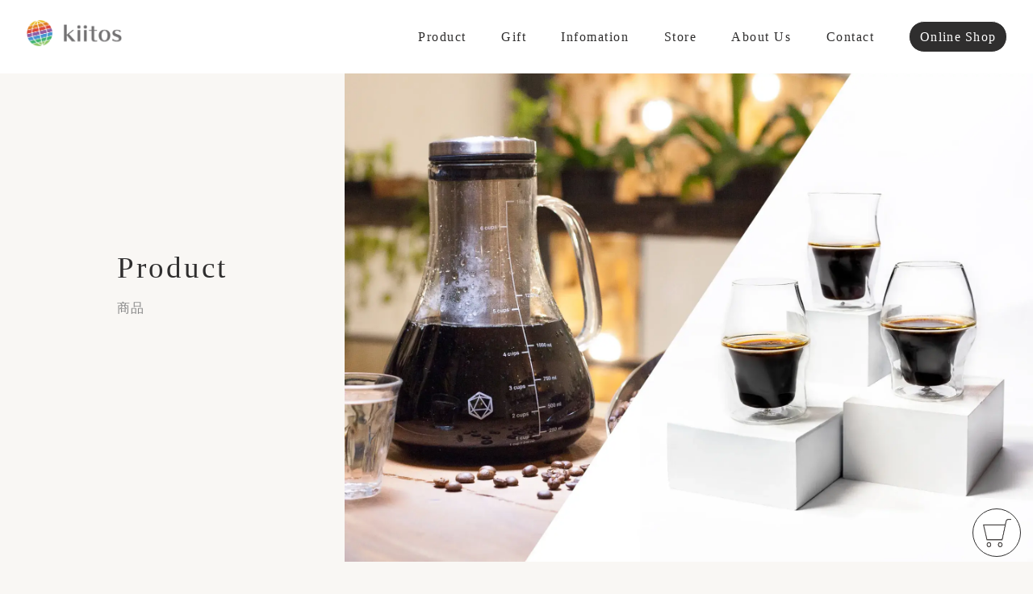

--- FILE ---
content_type: text/html; charset=UTF-8
request_url: https://www.kiitos-llc.com/product/
body_size: 10702
content:
<!DOCTYPE html>
<html lang="ja">
<head>
  <meta charset="utf-8">
  <meta name="viewport" content="width=device-width, initial-scale=1.0">
  <title>Product | キートス合同会社</title>
  <link rel="stylesheet" href="https://www.kiitos-llc.com/wp-content/themes/kiitoswp/assets/css/base.css">
  <script src="https://cdn.jsdelivr.net/npm/lazyload@2.0.0-rc.2/lazyload.min.js"></script>
  <title>Product | キートス合同会社</title>

		<!-- All in One SEO 4.8.1.1 - aioseo.com -->
	<meta name="robots" content="max-image-preview:large" />
	<link rel="canonical" href="https://www.kiitos-llc.com/product/" />
	<meta name="generator" content="All in One SEO (AIOSEO) 4.8.1.1" />

		<!-- Google tag (gtag.js) -->
<script async src="https://www.googletagmanager.com/gtag/js?id=G-2K421VYEJL"></script>
<script>
  window.dataLayer = window.dataLayer || [];
  function gtag(){dataLayer.push(arguments);}
  gtag('js', new Date());

  gtag('config', 'G-2K421VYEJL');
</script>
		<meta property="og:locale" content="ja_JP" />
		<meta property="og:site_name" content="キートス合同会社 | コーヒーグッズの販売" />
		<meta property="og:type" content="article" />
		<meta property="og:title" content="Product | キートス合同会社" />
		<meta property="og:url" content="https://www.kiitos-llc.com/product/" />
		<meta property="og:image" content="https://www.kiitos-llc.com/wp-content/uploads/2024/02/横組み1.png" />
		<meta property="og:image:secure_url" content="https://www.kiitos-llc.com/wp-content/uploads/2024/02/横組み1.png" />
		<meta property="og:image:width" content="1024" />
		<meta property="og:image:height" content="300" />
		<meta property="article:published_time" content="2023-12-07T06:46:45+00:00" />
		<meta property="article:modified_time" content="2023-12-07T06:46:45+00:00" />
		<meta name="twitter:card" content="summary_large_image" />
		<meta name="twitter:title" content="Product | キートス合同会社" />
		<meta name="twitter:image" content="https://www.kiitos-llc.com/wp-content/uploads/2024/02/横組み1.png" />
		<script type="application/ld+json" class="aioseo-schema">
			{"@context":"https:\/\/schema.org","@graph":[{"@type":"BreadcrumbList","@id":"https:\/\/www.kiitos-llc.com\/product\/#breadcrumblist","itemListElement":[{"@type":"ListItem","@id":"https:\/\/www.kiitos-llc.com\/#listItem","position":1,"name":"\u5bb6","item":"https:\/\/www.kiitos-llc.com\/","nextItem":{"@type":"ListItem","@id":"https:\/\/www.kiitos-llc.com\/product\/#listItem","name":"Product"}},{"@type":"ListItem","@id":"https:\/\/www.kiitos-llc.com\/product\/#listItem","position":2,"name":"Product","previousItem":{"@type":"ListItem","@id":"https:\/\/www.kiitos-llc.com\/#listItem","name":"\u5bb6"}}]},{"@type":"Organization","@id":"https:\/\/www.kiitos-llc.com\/#organization","name":"\u30ad\u30fc\u30c8\u30b9\u5408\u540c\u4f1a\u793e","description":"\u30b3\u30fc\u30d2\u30fc\u30b0\u30c3\u30ba\u306e\u8ca9\u58f2","url":"https:\/\/www.kiitos-llc.com\/","logo":{"@type":"ImageObject","url":"https:\/\/www.kiitos-llc.com\/wp-content\/uploads\/2024\/01\/63ea8766c18e0638a8aef7f8b6906f72.png","@id":"https:\/\/www.kiitos-llc.com\/product\/#organizationLogo","width":112,"height":112},"image":{"@id":"https:\/\/www.kiitos-llc.com\/product\/#organizationLogo"}},{"@type":"WebPage","@id":"https:\/\/www.kiitos-llc.com\/product\/#webpage","url":"https:\/\/www.kiitos-llc.com\/product\/","name":"Product | \u30ad\u30fc\u30c8\u30b9\u5408\u540c\u4f1a\u793e","inLanguage":"ja","isPartOf":{"@id":"https:\/\/www.kiitos-llc.com\/#website"},"breadcrumb":{"@id":"https:\/\/www.kiitos-llc.com\/product\/#breadcrumblist"},"datePublished":"2023-12-07T15:46:45+09:00","dateModified":"2023-12-07T15:46:45+09:00"},{"@type":"WebSite","@id":"https:\/\/www.kiitos-llc.com\/#website","url":"https:\/\/www.kiitos-llc.com\/","name":"\u30ad\u30fc\u30c8\u30b9\u5408\u540c\u4f1a\u793e","description":"\u30b3\u30fc\u30d2\u30fc\u30b0\u30c3\u30ba\u306e\u8ca9\u58f2","inLanguage":"ja","publisher":{"@id":"https:\/\/www.kiitos-llc.com\/#organization"}}]}
		</script>
		<!-- All in One SEO -->

<link rel='dns-prefetch' href='//static.addtoany.com' />
<link rel='dns-prefetch' href='//cdn.jsdelivr.net' />
<link rel="alternate" title="oEmbed (JSON)" type="application/json+oembed" href="https://www.kiitos-llc.com/wp-json/oembed/1.0/embed?url=https%3A%2F%2Fwww.kiitos-llc.com%2Fproduct%2F" />
<link rel="alternate" title="oEmbed (XML)" type="text/xml+oembed" href="https://www.kiitos-llc.com/wp-json/oembed/1.0/embed?url=https%3A%2F%2Fwww.kiitos-llc.com%2Fproduct%2F&#038;format=xml" />
<style id='wp-img-auto-sizes-contain-inline-css' type='text/css'>
img:is([sizes=auto i],[sizes^="auto," i]){contain-intrinsic-size:3000px 1500px}
/*# sourceURL=wp-img-auto-sizes-contain-inline-css */
</style>
<style id='wp-emoji-styles-inline-css' type='text/css'>

	img.wp-smiley, img.emoji {
		display: inline !important;
		border: none !important;
		box-shadow: none !important;
		height: 1em !important;
		width: 1em !important;
		margin: 0 0.07em !important;
		vertical-align: -0.1em !important;
		background: none !important;
		padding: 0 !important;
	}
/*# sourceURL=wp-emoji-styles-inline-css */
</style>
<style id='wp-block-library-inline-css' type='text/css'>
:root{--wp-block-synced-color:#7a00df;--wp-block-synced-color--rgb:122,0,223;--wp-bound-block-color:var(--wp-block-synced-color);--wp-editor-canvas-background:#ddd;--wp-admin-theme-color:#007cba;--wp-admin-theme-color--rgb:0,124,186;--wp-admin-theme-color-darker-10:#006ba1;--wp-admin-theme-color-darker-10--rgb:0,107,160.5;--wp-admin-theme-color-darker-20:#005a87;--wp-admin-theme-color-darker-20--rgb:0,90,135;--wp-admin-border-width-focus:2px}@media (min-resolution:192dpi){:root{--wp-admin-border-width-focus:1.5px}}.wp-element-button{cursor:pointer}:root .has-very-light-gray-background-color{background-color:#eee}:root .has-very-dark-gray-background-color{background-color:#313131}:root .has-very-light-gray-color{color:#eee}:root .has-very-dark-gray-color{color:#313131}:root .has-vivid-green-cyan-to-vivid-cyan-blue-gradient-background{background:linear-gradient(135deg,#00d084,#0693e3)}:root .has-purple-crush-gradient-background{background:linear-gradient(135deg,#34e2e4,#4721fb 50%,#ab1dfe)}:root .has-hazy-dawn-gradient-background{background:linear-gradient(135deg,#faaca8,#dad0ec)}:root .has-subdued-olive-gradient-background{background:linear-gradient(135deg,#fafae1,#67a671)}:root .has-atomic-cream-gradient-background{background:linear-gradient(135deg,#fdd79a,#004a59)}:root .has-nightshade-gradient-background{background:linear-gradient(135deg,#330968,#31cdcf)}:root .has-midnight-gradient-background{background:linear-gradient(135deg,#020381,#2874fc)}:root{--wp--preset--font-size--normal:16px;--wp--preset--font-size--huge:42px}.has-regular-font-size{font-size:1em}.has-larger-font-size{font-size:2.625em}.has-normal-font-size{font-size:var(--wp--preset--font-size--normal)}.has-huge-font-size{font-size:var(--wp--preset--font-size--huge)}.has-text-align-center{text-align:center}.has-text-align-left{text-align:left}.has-text-align-right{text-align:right}.has-fit-text{white-space:nowrap!important}#end-resizable-editor-section{display:none}.aligncenter{clear:both}.items-justified-left{justify-content:flex-start}.items-justified-center{justify-content:center}.items-justified-right{justify-content:flex-end}.items-justified-space-between{justify-content:space-between}.screen-reader-text{border:0;clip-path:inset(50%);height:1px;margin:-1px;overflow:hidden;padding:0;position:absolute;width:1px;word-wrap:normal!important}.screen-reader-text:focus{background-color:#ddd;clip-path:none;color:#444;display:block;font-size:1em;height:auto;left:5px;line-height:normal;padding:15px 23px 14px;text-decoration:none;top:5px;width:auto;z-index:100000}html :where(.has-border-color){border-style:solid}html :where([style*=border-top-color]){border-top-style:solid}html :where([style*=border-right-color]){border-right-style:solid}html :where([style*=border-bottom-color]){border-bottom-style:solid}html :where([style*=border-left-color]){border-left-style:solid}html :where([style*=border-width]){border-style:solid}html :where([style*=border-top-width]){border-top-style:solid}html :where([style*=border-right-width]){border-right-style:solid}html :where([style*=border-bottom-width]){border-bottom-style:solid}html :where([style*=border-left-width]){border-left-style:solid}html :where(img[class*=wp-image-]){height:auto;max-width:100%}:where(figure){margin:0 0 1em}html :where(.is-position-sticky){--wp-admin--admin-bar--position-offset:var(--wp-admin--admin-bar--height,0px)}@media screen and (max-width:600px){html :where(.is-position-sticky){--wp-admin--admin-bar--position-offset:0px}}

/*# sourceURL=wp-block-library-inline-css */
</style><style id='global-styles-inline-css' type='text/css'>
:root{--wp--preset--aspect-ratio--square: 1;--wp--preset--aspect-ratio--4-3: 4/3;--wp--preset--aspect-ratio--3-4: 3/4;--wp--preset--aspect-ratio--3-2: 3/2;--wp--preset--aspect-ratio--2-3: 2/3;--wp--preset--aspect-ratio--16-9: 16/9;--wp--preset--aspect-ratio--9-16: 9/16;--wp--preset--color--black: #000000;--wp--preset--color--cyan-bluish-gray: #abb8c3;--wp--preset--color--white: #ffffff;--wp--preset--color--pale-pink: #f78da7;--wp--preset--color--vivid-red: #cf2e2e;--wp--preset--color--luminous-vivid-orange: #ff6900;--wp--preset--color--luminous-vivid-amber: #fcb900;--wp--preset--color--light-green-cyan: #7bdcb5;--wp--preset--color--vivid-green-cyan: #00d084;--wp--preset--color--pale-cyan-blue: #8ed1fc;--wp--preset--color--vivid-cyan-blue: #0693e3;--wp--preset--color--vivid-purple: #9b51e0;--wp--preset--gradient--vivid-cyan-blue-to-vivid-purple: linear-gradient(135deg,rgb(6,147,227) 0%,rgb(155,81,224) 100%);--wp--preset--gradient--light-green-cyan-to-vivid-green-cyan: linear-gradient(135deg,rgb(122,220,180) 0%,rgb(0,208,130) 100%);--wp--preset--gradient--luminous-vivid-amber-to-luminous-vivid-orange: linear-gradient(135deg,rgb(252,185,0) 0%,rgb(255,105,0) 100%);--wp--preset--gradient--luminous-vivid-orange-to-vivid-red: linear-gradient(135deg,rgb(255,105,0) 0%,rgb(207,46,46) 100%);--wp--preset--gradient--very-light-gray-to-cyan-bluish-gray: linear-gradient(135deg,rgb(238,238,238) 0%,rgb(169,184,195) 100%);--wp--preset--gradient--cool-to-warm-spectrum: linear-gradient(135deg,rgb(74,234,220) 0%,rgb(151,120,209) 20%,rgb(207,42,186) 40%,rgb(238,44,130) 60%,rgb(251,105,98) 80%,rgb(254,248,76) 100%);--wp--preset--gradient--blush-light-purple: linear-gradient(135deg,rgb(255,206,236) 0%,rgb(152,150,240) 100%);--wp--preset--gradient--blush-bordeaux: linear-gradient(135deg,rgb(254,205,165) 0%,rgb(254,45,45) 50%,rgb(107,0,62) 100%);--wp--preset--gradient--luminous-dusk: linear-gradient(135deg,rgb(255,203,112) 0%,rgb(199,81,192) 50%,rgb(65,88,208) 100%);--wp--preset--gradient--pale-ocean: linear-gradient(135deg,rgb(255,245,203) 0%,rgb(182,227,212) 50%,rgb(51,167,181) 100%);--wp--preset--gradient--electric-grass: linear-gradient(135deg,rgb(202,248,128) 0%,rgb(113,206,126) 100%);--wp--preset--gradient--midnight: linear-gradient(135deg,rgb(2,3,129) 0%,rgb(40,116,252) 100%);--wp--preset--font-size--small: 13px;--wp--preset--font-size--medium: 20px;--wp--preset--font-size--large: 36px;--wp--preset--font-size--x-large: 42px;--wp--preset--spacing--20: 0.44rem;--wp--preset--spacing--30: 0.67rem;--wp--preset--spacing--40: 1rem;--wp--preset--spacing--50: 1.5rem;--wp--preset--spacing--60: 2.25rem;--wp--preset--spacing--70: 3.38rem;--wp--preset--spacing--80: 5.06rem;--wp--preset--shadow--natural: 6px 6px 9px rgba(0, 0, 0, 0.2);--wp--preset--shadow--deep: 12px 12px 50px rgba(0, 0, 0, 0.4);--wp--preset--shadow--sharp: 6px 6px 0px rgba(0, 0, 0, 0.2);--wp--preset--shadow--outlined: 6px 6px 0px -3px rgb(255, 255, 255), 6px 6px rgb(0, 0, 0);--wp--preset--shadow--crisp: 6px 6px 0px rgb(0, 0, 0);}:where(.is-layout-flex){gap: 0.5em;}:where(.is-layout-grid){gap: 0.5em;}body .is-layout-flex{display: flex;}.is-layout-flex{flex-wrap: wrap;align-items: center;}.is-layout-flex > :is(*, div){margin: 0;}body .is-layout-grid{display: grid;}.is-layout-grid > :is(*, div){margin: 0;}:where(.wp-block-columns.is-layout-flex){gap: 2em;}:where(.wp-block-columns.is-layout-grid){gap: 2em;}:where(.wp-block-post-template.is-layout-flex){gap: 1.25em;}:where(.wp-block-post-template.is-layout-grid){gap: 1.25em;}.has-black-color{color: var(--wp--preset--color--black) !important;}.has-cyan-bluish-gray-color{color: var(--wp--preset--color--cyan-bluish-gray) !important;}.has-white-color{color: var(--wp--preset--color--white) !important;}.has-pale-pink-color{color: var(--wp--preset--color--pale-pink) !important;}.has-vivid-red-color{color: var(--wp--preset--color--vivid-red) !important;}.has-luminous-vivid-orange-color{color: var(--wp--preset--color--luminous-vivid-orange) !important;}.has-luminous-vivid-amber-color{color: var(--wp--preset--color--luminous-vivid-amber) !important;}.has-light-green-cyan-color{color: var(--wp--preset--color--light-green-cyan) !important;}.has-vivid-green-cyan-color{color: var(--wp--preset--color--vivid-green-cyan) !important;}.has-pale-cyan-blue-color{color: var(--wp--preset--color--pale-cyan-blue) !important;}.has-vivid-cyan-blue-color{color: var(--wp--preset--color--vivid-cyan-blue) !important;}.has-vivid-purple-color{color: var(--wp--preset--color--vivid-purple) !important;}.has-black-background-color{background-color: var(--wp--preset--color--black) !important;}.has-cyan-bluish-gray-background-color{background-color: var(--wp--preset--color--cyan-bluish-gray) !important;}.has-white-background-color{background-color: var(--wp--preset--color--white) !important;}.has-pale-pink-background-color{background-color: var(--wp--preset--color--pale-pink) !important;}.has-vivid-red-background-color{background-color: var(--wp--preset--color--vivid-red) !important;}.has-luminous-vivid-orange-background-color{background-color: var(--wp--preset--color--luminous-vivid-orange) !important;}.has-luminous-vivid-amber-background-color{background-color: var(--wp--preset--color--luminous-vivid-amber) !important;}.has-light-green-cyan-background-color{background-color: var(--wp--preset--color--light-green-cyan) !important;}.has-vivid-green-cyan-background-color{background-color: var(--wp--preset--color--vivid-green-cyan) !important;}.has-pale-cyan-blue-background-color{background-color: var(--wp--preset--color--pale-cyan-blue) !important;}.has-vivid-cyan-blue-background-color{background-color: var(--wp--preset--color--vivid-cyan-blue) !important;}.has-vivid-purple-background-color{background-color: var(--wp--preset--color--vivid-purple) !important;}.has-black-border-color{border-color: var(--wp--preset--color--black) !important;}.has-cyan-bluish-gray-border-color{border-color: var(--wp--preset--color--cyan-bluish-gray) !important;}.has-white-border-color{border-color: var(--wp--preset--color--white) !important;}.has-pale-pink-border-color{border-color: var(--wp--preset--color--pale-pink) !important;}.has-vivid-red-border-color{border-color: var(--wp--preset--color--vivid-red) !important;}.has-luminous-vivid-orange-border-color{border-color: var(--wp--preset--color--luminous-vivid-orange) !important;}.has-luminous-vivid-amber-border-color{border-color: var(--wp--preset--color--luminous-vivid-amber) !important;}.has-light-green-cyan-border-color{border-color: var(--wp--preset--color--light-green-cyan) !important;}.has-vivid-green-cyan-border-color{border-color: var(--wp--preset--color--vivid-green-cyan) !important;}.has-pale-cyan-blue-border-color{border-color: var(--wp--preset--color--pale-cyan-blue) !important;}.has-vivid-cyan-blue-border-color{border-color: var(--wp--preset--color--vivid-cyan-blue) !important;}.has-vivid-purple-border-color{border-color: var(--wp--preset--color--vivid-purple) !important;}.has-vivid-cyan-blue-to-vivid-purple-gradient-background{background: var(--wp--preset--gradient--vivid-cyan-blue-to-vivid-purple) !important;}.has-light-green-cyan-to-vivid-green-cyan-gradient-background{background: var(--wp--preset--gradient--light-green-cyan-to-vivid-green-cyan) !important;}.has-luminous-vivid-amber-to-luminous-vivid-orange-gradient-background{background: var(--wp--preset--gradient--luminous-vivid-amber-to-luminous-vivid-orange) !important;}.has-luminous-vivid-orange-to-vivid-red-gradient-background{background: var(--wp--preset--gradient--luminous-vivid-orange-to-vivid-red) !important;}.has-very-light-gray-to-cyan-bluish-gray-gradient-background{background: var(--wp--preset--gradient--very-light-gray-to-cyan-bluish-gray) !important;}.has-cool-to-warm-spectrum-gradient-background{background: var(--wp--preset--gradient--cool-to-warm-spectrum) !important;}.has-blush-light-purple-gradient-background{background: var(--wp--preset--gradient--blush-light-purple) !important;}.has-blush-bordeaux-gradient-background{background: var(--wp--preset--gradient--blush-bordeaux) !important;}.has-luminous-dusk-gradient-background{background: var(--wp--preset--gradient--luminous-dusk) !important;}.has-pale-ocean-gradient-background{background: var(--wp--preset--gradient--pale-ocean) !important;}.has-electric-grass-gradient-background{background: var(--wp--preset--gradient--electric-grass) !important;}.has-midnight-gradient-background{background: var(--wp--preset--gradient--midnight) !important;}.has-small-font-size{font-size: var(--wp--preset--font-size--small) !important;}.has-medium-font-size{font-size: var(--wp--preset--font-size--medium) !important;}.has-large-font-size{font-size: var(--wp--preset--font-size--large) !important;}.has-x-large-font-size{font-size: var(--wp--preset--font-size--x-large) !important;}
/*# sourceURL=global-styles-inline-css */
</style>

<style id='classic-theme-styles-inline-css' type='text/css'>
/*! This file is auto-generated */
.wp-block-button__link{color:#fff;background-color:#32373c;border-radius:9999px;box-shadow:none;text-decoration:none;padding:calc(.667em + 2px) calc(1.333em + 2px);font-size:1.125em}.wp-block-file__button{background:#32373c;color:#fff;text-decoration:none}
/*# sourceURL=/wp-includes/css/classic-themes.min.css */
</style>
<link rel='stylesheet' id='contact-form-7-css' href='https://www.kiitos-llc.com/wp-content/plugins/contact-form-7/includes/css/styles.css?ver=6.0.6' type='text/css' media='all' />
<link rel='stylesheet' id='splide-css-css' href='https://cdn.jsdelivr.net/npm/@splidejs/splide@4.1.4/dist/css/splide.min.css?ver=4.1.4' type='text/css' media='all' />
<link rel='stylesheet' id='addtoany-css' href='https://www.kiitos-llc.com/wp-content/plugins/add-to-any/addtoany.min.css?ver=1.16' type='text/css' media='all' />
<script type="text/javascript" id="addtoany-core-js-before">
/* <![CDATA[ */
window.a2a_config=window.a2a_config||{};a2a_config.callbacks=[];a2a_config.overlays=[];a2a_config.templates={};a2a_localize = {
	Share: "共有",
	Save: "ブックマーク",
	Subscribe: "購読",
	Email: "メール",
	Bookmark: "ブックマーク",
	ShowAll: "すべて表示する",
	ShowLess: "小さく表示する",
	FindServices: "サービスを探す",
	FindAnyServiceToAddTo: "追加するサービスを今すぐ探す",
	PoweredBy: "Powered by",
	ShareViaEmail: "メールでシェアする",
	SubscribeViaEmail: "メールで購読する",
	BookmarkInYourBrowser: "ブラウザにブックマーク",
	BookmarkInstructions: "このページをブックマークするには、 Ctrl+D または \u2318+D を押下。",
	AddToYourFavorites: "お気に入りに追加",
	SendFromWebOrProgram: "任意のメールアドレスまたはメールプログラムから送信",
	EmailProgram: "メールプログラム",
	More: "詳細&#8230;",
	ThanksForSharing: "共有ありがとうございます !",
	ThanksForFollowing: "フォローありがとうございます !"
};


//# sourceURL=addtoany-core-js-before
/* ]]> */
</script>
<script type="text/javascript" defer src="https://static.addtoany.com/menu/page.js" id="addtoany-core-js"></script>
<script type="text/javascript" src="https://www.kiitos-llc.com/wp-includes/js/jquery/jquery.min.js?ver=3.7.1" id="jquery-core-js"></script>
<script type="text/javascript" src="https://www.kiitos-llc.com/wp-includes/js/jquery/jquery-migrate.min.js?ver=3.4.1" id="jquery-migrate-js"></script>
<script type="text/javascript" defer src="https://www.kiitos-llc.com/wp-content/plugins/add-to-any/addtoany.min.js?ver=1.1" id="addtoany-jquery-js"></script>
<link rel="https://api.w.org/" href="https://www.kiitos-llc.com/wp-json/" /><link rel="alternate" title="JSON" type="application/json" href="https://www.kiitos-llc.com/wp-json/wp/v2/pages/40" /><link rel="EditURI" type="application/rsd+xml" title="RSD" href="https://www.kiitos-llc.com/xmlrpc.php?rsd" />

<link rel='shortlink' href='https://www.kiitos-llc.com/?p=40' />
<noscript><style>.lazyload[data-src]{display:none !important;}</style></noscript><style>.lazyload{background-image:none !important;}.lazyload:before{background-image:none !important;}</style><link rel="icon" href="https://www.kiitos-llc.com/wp-content/uploads/2024/01/63ea8766c18e0638a8aef7f8b6906f72.png" sizes="32x32" />
<link rel="icon" href="https://www.kiitos-llc.com/wp-content/uploads/2024/01/63ea8766c18e0638a8aef7f8b6906f72.png" sizes="192x192" />
<link rel="apple-touch-icon" href="https://www.kiitos-llc.com/wp-content/uploads/2024/01/63ea8766c18e0638a8aef7f8b6906f72.png" />
<meta name="msapplication-TileImage" content="https://www.kiitos-llc.com/wp-content/uploads/2024/01/63ea8766c18e0638a8aef7f8b6906f72.png" />
		<style type="text/css" id="wp-custom-css">
			.grecaptcha-badge { visibility: hidden; }		</style>
		</head>
<body>
  <header>
    <nav>
    <div id="header_nav">
      <h1><a href="https://www.kiitos-llc.com/"><img id="company_logo" src="[data-uri]" alt="キートス合同会社" data-src="https://www.kiitos-llc.com/wp-content/themes/kiitoswp/assets/img/kiitos_logo.png" decoding="async" class="lazyload" data-eio-rwidth="1024" data-eio-rheight="300" /><noscript><img id="company_logo" src="https://www.kiitos-llc.com/wp-content/themes/kiitoswp/assets/img/kiitos_logo.png" alt="キートス合同会社" data-eio="l" /></noscript></a></h1>
    </div>
      <ul class="nav-links">
        <li class="menu-item menu-item-has-children mobile-menu-item">
          <a class="mobile-menu-title" href="https://www.kiitos-llc.com/product">Product</a>
          <ul class="sub-menu mobile-sub-menu">
            <li class="menu-item"><a href="https://www.kiitos-llc.com/AVENSI">AVENSI</a></li>
            <li class="menu-item"><a href="https://www.kiitos-llc.com/ARCTIC">ARCTIC</a></li>
          </ul>
        </li>
        <li class="mobile-menu-item menu-item-has-children mobile-menu-item">
          <a class="mobile-menu-title" href="https://www.kiitos-llc.com/gift">Gift</a>
          <ul class="sub-menu mobile-sub-menu">
            <li class="menu-item"><a href="https://www.kiitos-llc.com//gift#special_package">Special Package</a></li>
            <li class="menu-item"><a href="https://www.kiitos-llc.com//gift#option">Option</a></li>
          </ul>
        </li>
        <li class="menu-item menu-item-has-children mobile-menu-item">
          <a class="mobile-menu-title" href="https://www.kiitos-llc.com/information">Infomation</a>
          <ul class="sub-menu mobile-sub-menu">
            <li class="menu-item"><a href="https://www.kiitos-llc.com/category/news/">News</a></li>
            <li class="menu-item"><a href="https://www.kiitos-llc.com/category/blog/">Blog</a></li>
          </ul>
        </li>
        <li class="mobile-menu-item menu-item-has-children mobile-menu-item">
          <a class="mobile-menu-title" href="https://www.kiitos-llc.com/store">Store</a>
          <ul class="sub-menu mobile-sub-menu">
          <li class="menu-item"><a href="https://www.kiitos-llc.com//store#onlinestore">Online Store</a></li>
            <li class="menu-item"><a href="https://www.kiitos-llc.com//store#store_list">Store List</a></li>
          </ul>
        </li>
        <li class="mobile-menu-item"><a class="mobile-menu-title" href="https://www.kiitos-llc.com/about-us">About Us</a></li>
        <li class="mobile-menu-item"><a class="mobile-menu-title" href="https://www.kiitos-llc.com/contact">Contact</a></li>
        <a id="online_btn" href="https://kiitosllc.theshop.jp/" target="_blank">Online Shop</a>
      </ul>
      <div id="mobile_online_btn_box">
          <a id="online_btn" href="https://kiitosllc.theshop.jp/" target="_blank">Online Shop</a>
        <div class="burger">
          <div class="line1"></div>
          <div class="line2"></div>
          <div class="line3"></div>
        </div>
      </div>
    </nav>
  </header><main class="sub-content">
  <div class="key-visual-content">
    <div class="keytitle-content">
      <h2 class="title">Product</h2>
      <span>商品</span>
    </div>
    <div class="key-visual">
      <img
        data-srcset="https://www.kiitos-llc.com/wp-content/themes/kiitoswp/assets/img/product-top.webp"
        data-src="https://www.kiitos-llc.com/wp-content/themes/kiitoswp/assets/img/product-top.webp"
        alt="取り扱い商品｜Product"
        class="lazyload"
      />
    </div>
  </div>
  <article>
    <section class="container fade">
      <div class="title-content">
        <h2 class="title">AVENSI</h2>
        <span>アヴェンシ</span>
      </div>
        <div class="product-innerbox">
          <figure>
            <img
              data-src="https://www.kiitos-llc.com/wp-content/themes/kiitoswp/assets/img/AVENSI_visual.webp"
              alt="AVENSI｜アヴェンシ｜コーヒーグラス"
              class="lazyload"
              width="896"
              height="590"
            />
          </figure>
          <div class="product-explanation">
          <a href="https://www.kiitos-llc.com/AVENSI">
            <h3>コーヒーグラス</h3>
            <p>かつてないほど味、香り、風味を高めた新しいカテゴリーのコーヒーグラスです。</p>
            <p class="detailline">詳しくはこちら<span class="dli-arrow-right"></span></p>
          </a>
          </div>
        </div>
      </section>
      <section class="container fade">
        <div class="title-content">
          <h2 class="title">ARCTIC</h2>
          <span>アークティック</span>
        </div>
        <div class="product-innerbox">
          <figure>
            <img
              data-src="https://www.kiitos-llc.com/wp-content/themes/kiitoswp/assets/img/ARCTIC_visual.webp"
              alt="ARCTIC｜アークティック｜水出しコーヒーメーカー"
              class="lazyload"
              width="896"
              height="590"
            />
          </figure>
          <div class="product-explanation">
          <a href="https://www.kiitos-llc.com/ARCTIC">
            <h3>水出しコーヒーメーカー</h3>
            <p>コーヒー愛好家のために設計され、作られた水出しコーヒーメーカーです。</p>
            <p class="detailline">詳しくはこちら<span class="dli-arrow-right"></span></p>
          </a>
        </div>
      </section>
      <section class="container">
        <div class="title-content fade">
          <h2 class="title">Product</h2>
          <span>商品</span>
        </div>
        <ul class="product-list">
          <li class="fade">
            <div class="product-list-item">
              <a href="https://kiitosllc.theshop.jp/items/66275397" target="_blank" >
                <figure>
                  <img
                    data-src="https://www.kiitos-llc.com/wp-content/themes/kiitoswp/assets/img/productlist-AVENSI.webp"
                    alt="AVENSIセットのご購入はこちら"
                    class="lazyload"
                  />
                </figure>
              </a>
              <div class="product-list-explanation">
                <p class="storong-text-small-name">AVENSI</p>
                <p class="product-price">希望小売価格(税込)</p>
                <p class="storong-text-small">¥22,000-</p>
              </div>
              <a href="https://kiitosllc.theshop.jp/items/66275397" class="link-buy">ご購入はこちら</a>
            </div>
          </li>
          <li class="fade">
            <div class="product-list-item">
              <a href="https://kiitosllc.theshop.jp/items/68347198" target="_blank">
                <figure>
                  <img
                    data-src="https://www.kiitos-llc.com/wp-content/themes/kiitoswp/assets/img/productlist-SOLO.webp"
                    alt="AVENSI SOLOのご購入はこちら"
                    class="lazyload"
                  />
                </figure>
              </a>
              <div class="product-list-explanation">
                <p class="storong-text-small-name">AVENSI SOLO</p>
                <p class="product-price">希望小売価格(税込)</p>
                <p class="storong-text-small">¥8,800-</p>
              </div>
              <a href="https://kiitosllc.theshop.jp/items/68347198" target="_blank" class="link-buy">ご購入はこちら</a>
            </div>
          </li>
          <li class="fade">
            <div class="product-list-item">
              <a href="https://kiitosllc.theshop.jp/items/66275239" target="_blank">
                <figure>
                  <img
                    data-src="https://www.kiitos-llc.com/wp-content/themes/kiitoswp/assets/img/productlist-ARCTIC.webp"
                    alt="ARCTICのご購入はこちら"
                    class="lazyload"
                  />
                </figure>
              </a>
              <div class="product-list-explanation">
                <p class="storong-text-small-name">ARCTIC</p>
                <p class="product-price">希望小売価格(税込)</p>
                <p class="storong-text-small">¥16,500-</p>
              </div>
              <a href="https://kiitosllc.theshop.jp/items/66275239"  target="_blank" class="link-buy">ご購入はこちら</a>
            </div>
          </li>
      </ul>
      </section>
      <div class="container-last">
        <a href="https://www.kiitos-llc.com/store" class="link-more">取り扱い店舗一覧はこちら</a>
      </div>
      <div class="aioseo-breadcrumbs"><span class="aioseo-breadcrumb">
	<a href="https://www.kiitos-llc.com" title="Home">Home</a>
</span><span class="aioseo-breadcrumb-separator">›</span><span class="aioseo-breadcrumb">
	<a href="https://www.kiitos-llc.com/product/" title="Product">Product</a>
</span></div>  </article>
</main>
<footer>
<a class="cart-btn" href="https://kiitosllc.theshop.jp/" target="_blank">
  <img src="[data-uri]" alt="" data-src="https://www.kiitos-llc.com/wp-content/themes/kiitoswp/assets/img/cart.png" decoding="async" class="lazyload" data-eio-rwidth="1092" data-eio-rheight="962"><noscript><img src="https://www.kiitos-llc.com/wp-content/themes/kiitoswp/assets/img/cart.png" alt="" data-eio="l"></noscript>
</a>
    <div id="footer_content">
      <div id="footer_logo_content">
        <a href="../index.php"><img id="company_logo_footer" src="[data-uri]" alt="キートス合同会社ロゴ" data-src="https://www.kiitos-llc.com/wp-content/themes/kiitoswp/assets/img/kiitos_logo.png" decoding="async" class="lazyload" data-eio-rwidth="1024" data-eio-rheight="300" /><noscript><img id="company_logo_footer" src="https://www.kiitos-llc.com/wp-content/themes/kiitoswp/assets/img/kiitos_logo.png" alt="キートス合同会社ロゴ" data-eio="l" /></noscript></a>
        <span>キートス合同会社</span>
        <div class="footer-contact">
          <a href="https://www.kiitos-llc.com/contact">Contact</a>
          <a href="https://www.kiitos-llc.com/transactions">特定商取引法に基づく表示</a>
        </div>
      </div>
      <ul>
          <li class="footer-list">
            <a class="footer-list-parent" href="https://www.kiitos-llc.com/product">Product</a>
            <a href="https://www.kiitos-llc.com/AVENSI">AVENSI</a>
            <a href="https://www.kiitos-llc.com/ARCTIC">ARCTIC</a>
          </li>
          <li class="footer-list">
            <a class="footer-list-parent" href="https://www.kiitos-llc.com/gift">Gift</a>
            <a href="https://www.kiitos-llc.com//gift#special_package">Special Package</a>
            <a href="https://www.kiitos-llc.com//gift#option">Option</a>
          </li>
          <li class="footer-list">
            <a class="footer-list-parent" href="https://www.kiitos-llc.com/information">Information</a>
            <a href="https://www.kiitos-llc.com/category/news/">News</a>
            <a href="https://www.kiitos-llc.com/category/blog/">Blog</a>
          </li>
          <li class="footer-list">
            <a class="footer-list-parent" href="https://www.kiitos-llc.com/store">Store</a>
            <a href="https://www.kiitos-llc.com//store#onlinestore">Online Store</a>
            <a href="https://www.kiitos-llc.com//store#store_list">Store List</a>
          </li>
          <li class="footer-list">
            <a class="footer-list-parent" href="https://www.kiitos-llc.com/about-us">About Us</a>
          </li>
      </ul>
    </div>
    <div id="copywrite">
      <p class="copywrite-text">キートス合同会社は「AVENSI」「ARCTIC」の日本正規総代理店です。
  掲載情報は予告なく変更となる場合がございます。予めご了承ください。</p>
      <p class="copywrite-text copywrite-text-date">&copy;2020-2023 by Kiitos LLC</p>
    </div>
  </footer>
  <script type="speculationrules">
{"prefetch":[{"source":"document","where":{"and":[{"href_matches":"/*"},{"not":{"href_matches":["/wp-*.php","/wp-admin/*","/wp-content/uploads/*","/wp-content/*","/wp-content/plugins/*","/wp-content/themes/kiitoswp/*","/*\\?(.+)"]}},{"not":{"selector_matches":"a[rel~=\"nofollow\"]"}},{"not":{"selector_matches":".no-prefetch, .no-prefetch a"}}]},"eagerness":"conservative"}]}
</script>
<script type="text/javascript" id="eio-lazy-load-js-before">
/* <![CDATA[ */
var eio_lazy_vars = {"exactdn_domain":"","skip_autoscale":0,"threshold":0,"use_dpr":1};
//# sourceURL=eio-lazy-load-js-before
/* ]]> */
</script>
<script type="text/javascript" src="https://www.kiitos-llc.com/wp-content/plugins/ewww-image-optimizer/includes/lazysizes.min.js?ver=813" id="eio-lazy-load-js" async="async" data-wp-strategy="async"></script>
<script type="text/javascript" src="https://www.kiitos-llc.com/wp-includes/js/dist/hooks.min.js?ver=dd5603f07f9220ed27f1" id="wp-hooks-js"></script>
<script type="text/javascript" src="https://www.kiitos-llc.com/wp-includes/js/dist/i18n.min.js?ver=c26c3dc7bed366793375" id="wp-i18n-js"></script>
<script type="text/javascript" id="wp-i18n-js-after">
/* <![CDATA[ */
wp.i18n.setLocaleData( { 'text direction\u0004ltr': [ 'ltr' ] } );
//# sourceURL=wp-i18n-js-after
/* ]]> */
</script>
<script type="text/javascript" src="https://www.kiitos-llc.com/wp-content/plugins/contact-form-7/includes/swv/js/index.js?ver=6.0.6" id="swv-js"></script>
<script type="text/javascript" id="contact-form-7-js-translations">
/* <![CDATA[ */
( function( domain, translations ) {
	var localeData = translations.locale_data[ domain ] || translations.locale_data.messages;
	localeData[""].domain = domain;
	wp.i18n.setLocaleData( localeData, domain );
} )( "contact-form-7", {"translation-revision-date":"2025-04-11 06:42:50+0000","generator":"GlotPress\/4.0.1","domain":"messages","locale_data":{"messages":{"":{"domain":"messages","plural-forms":"nplurals=1; plural=0;","lang":"ja_JP"},"This contact form is placed in the wrong place.":["\u3053\u306e\u30b3\u30f3\u30bf\u30af\u30c8\u30d5\u30a9\u30fc\u30e0\u306f\u9593\u9055\u3063\u305f\u4f4d\u7f6e\u306b\u7f6e\u304b\u308c\u3066\u3044\u307e\u3059\u3002"],"Error:":["\u30a8\u30e9\u30fc:"]}},"comment":{"reference":"includes\/js\/index.js"}} );
//# sourceURL=contact-form-7-js-translations
/* ]]> */
</script>
<script type="text/javascript" id="contact-form-7-js-before">
/* <![CDATA[ */
var wpcf7 = {
    "api": {
        "root": "https:\/\/www.kiitos-llc.com\/wp-json\/",
        "namespace": "contact-form-7\/v1"
    }
};
//# sourceURL=contact-form-7-js-before
/* ]]> */
</script>
<script type="text/javascript" src="https://www.kiitos-llc.com/wp-content/plugins/contact-form-7/includes/js/index.js?ver=6.0.6" id="contact-form-7-js"></script>
<script type="text/javascript" src="https://cdn.jsdelivr.net/npm/@splidejs/splide@4.1.4/dist/js/splide.min.js?ver=4.1.4" id="splide-js-js"></script>
<script type="text/javascript" src="https://www.kiitos-llc.com/wp-content/themes/kiitoswp/assets/js/slider.js" id="slider-js-js"></script>
<script type="text/javascript" src="https://www.kiitos-llc.com/wp-content/themes/kiitoswp/assets/js/top.js" id="top-js-js"></script>
<script type="text/javascript" src="https://www.google.com/recaptcha/api.js?render=6LfHmHspAAAAANLmWnV6kGzMsfT3poekCrQ2PpBW&amp;ver=3.0" id="google-recaptcha-js"></script>
<script type="text/javascript" src="https://www.kiitos-llc.com/wp-includes/js/dist/vendor/wp-polyfill.min.js?ver=3.15.0" id="wp-polyfill-js"></script>
<script type="text/javascript" id="wpcf7-recaptcha-js-before">
/* <![CDATA[ */
var wpcf7_recaptcha = {
    "sitekey": "6LfHmHspAAAAANLmWnV6kGzMsfT3poekCrQ2PpBW",
    "actions": {
        "homepage": "homepage",
        "contactform": "contactform"
    }
};
//# sourceURL=wpcf7-recaptcha-js-before
/* ]]> */
</script>
<script type="text/javascript" src="https://www.kiitos-llc.com/wp-content/plugins/contact-form-7/modules/recaptcha/index.js?ver=6.0.6" id="wpcf7-recaptcha-js"></script>
<script id="wp-emoji-settings" type="application/json">
{"baseUrl":"https://s.w.org/images/core/emoji/17.0.2/72x72/","ext":".png","svgUrl":"https://s.w.org/images/core/emoji/17.0.2/svg/","svgExt":".svg","source":{"concatemoji":"https://www.kiitos-llc.com/wp-includes/js/wp-emoji-release.min.js?ver=f9bf249a5ef8a52cc2dca33f743bf3a9"}}
</script>
<script type="module">
/* <![CDATA[ */
/*! This file is auto-generated */
const a=JSON.parse(document.getElementById("wp-emoji-settings").textContent),o=(window._wpemojiSettings=a,"wpEmojiSettingsSupports"),s=["flag","emoji"];function i(e){try{var t={supportTests:e,timestamp:(new Date).valueOf()};sessionStorage.setItem(o,JSON.stringify(t))}catch(e){}}function c(e,t,n){e.clearRect(0,0,e.canvas.width,e.canvas.height),e.fillText(t,0,0);t=new Uint32Array(e.getImageData(0,0,e.canvas.width,e.canvas.height).data);e.clearRect(0,0,e.canvas.width,e.canvas.height),e.fillText(n,0,0);const a=new Uint32Array(e.getImageData(0,0,e.canvas.width,e.canvas.height).data);return t.every((e,t)=>e===a[t])}function p(e,t){e.clearRect(0,0,e.canvas.width,e.canvas.height),e.fillText(t,0,0);var n=e.getImageData(16,16,1,1);for(let e=0;e<n.data.length;e++)if(0!==n.data[e])return!1;return!0}function u(e,t,n,a){switch(t){case"flag":return n(e,"\ud83c\udff3\ufe0f\u200d\u26a7\ufe0f","\ud83c\udff3\ufe0f\u200b\u26a7\ufe0f")?!1:!n(e,"\ud83c\udde8\ud83c\uddf6","\ud83c\udde8\u200b\ud83c\uddf6")&&!n(e,"\ud83c\udff4\udb40\udc67\udb40\udc62\udb40\udc65\udb40\udc6e\udb40\udc67\udb40\udc7f","\ud83c\udff4\u200b\udb40\udc67\u200b\udb40\udc62\u200b\udb40\udc65\u200b\udb40\udc6e\u200b\udb40\udc67\u200b\udb40\udc7f");case"emoji":return!a(e,"\ud83e\u1fac8")}return!1}function f(e,t,n,a){let r;const o=(r="undefined"!=typeof WorkerGlobalScope&&self instanceof WorkerGlobalScope?new OffscreenCanvas(300,150):document.createElement("canvas")).getContext("2d",{willReadFrequently:!0}),s=(o.textBaseline="top",o.font="600 32px Arial",{});return e.forEach(e=>{s[e]=t(o,e,n,a)}),s}function r(e){var t=document.createElement("script");t.src=e,t.defer=!0,document.head.appendChild(t)}a.supports={everything:!0,everythingExceptFlag:!0},new Promise(t=>{let n=function(){try{var e=JSON.parse(sessionStorage.getItem(o));if("object"==typeof e&&"number"==typeof e.timestamp&&(new Date).valueOf()<e.timestamp+604800&&"object"==typeof e.supportTests)return e.supportTests}catch(e){}return null}();if(!n){if("undefined"!=typeof Worker&&"undefined"!=typeof OffscreenCanvas&&"undefined"!=typeof URL&&URL.createObjectURL&&"undefined"!=typeof Blob)try{var e="postMessage("+f.toString()+"("+[JSON.stringify(s),u.toString(),c.toString(),p.toString()].join(",")+"));",a=new Blob([e],{type:"text/javascript"});const r=new Worker(URL.createObjectURL(a),{name:"wpTestEmojiSupports"});return void(r.onmessage=e=>{i(n=e.data),r.terminate(),t(n)})}catch(e){}i(n=f(s,u,c,p))}t(n)}).then(e=>{for(const n in e)a.supports[n]=e[n],a.supports.everything=a.supports.everything&&a.supports[n],"flag"!==n&&(a.supports.everythingExceptFlag=a.supports.everythingExceptFlag&&a.supports[n]);var t;a.supports.everythingExceptFlag=a.supports.everythingExceptFlag&&!a.supports.flag,a.supports.everything||((t=a.source||{}).concatemoji?r(t.concatemoji):t.wpemoji&&t.twemoji&&(r(t.twemoji),r(t.wpemoji)))});
//# sourceURL=https://www.kiitos-llc.com/wp-includes/js/wp-emoji-loader.min.js
/* ]]> */
</script>
</body>
</html>

--- FILE ---
content_type: text/html; charset=utf-8
request_url: https://www.google.com/recaptcha/api2/anchor?ar=1&k=6LfHmHspAAAAANLmWnV6kGzMsfT3poekCrQ2PpBW&co=aHR0cHM6Ly93d3cua2lpdG9zLWxsYy5jb206NDQz&hl=en&v=7gg7H51Q-naNfhmCP3_R47ho&size=invisible&anchor-ms=20000&execute-ms=30000&cb=lwp6xep65u13
body_size: 48181
content:
<!DOCTYPE HTML><html dir="ltr" lang="en"><head><meta http-equiv="Content-Type" content="text/html; charset=UTF-8">
<meta http-equiv="X-UA-Compatible" content="IE=edge">
<title>reCAPTCHA</title>
<style type="text/css">
/* cyrillic-ext */
@font-face {
  font-family: 'Roboto';
  font-style: normal;
  font-weight: 400;
  font-stretch: 100%;
  src: url(//fonts.gstatic.com/s/roboto/v48/KFO7CnqEu92Fr1ME7kSn66aGLdTylUAMa3GUBHMdazTgWw.woff2) format('woff2');
  unicode-range: U+0460-052F, U+1C80-1C8A, U+20B4, U+2DE0-2DFF, U+A640-A69F, U+FE2E-FE2F;
}
/* cyrillic */
@font-face {
  font-family: 'Roboto';
  font-style: normal;
  font-weight: 400;
  font-stretch: 100%;
  src: url(//fonts.gstatic.com/s/roboto/v48/KFO7CnqEu92Fr1ME7kSn66aGLdTylUAMa3iUBHMdazTgWw.woff2) format('woff2');
  unicode-range: U+0301, U+0400-045F, U+0490-0491, U+04B0-04B1, U+2116;
}
/* greek-ext */
@font-face {
  font-family: 'Roboto';
  font-style: normal;
  font-weight: 400;
  font-stretch: 100%;
  src: url(//fonts.gstatic.com/s/roboto/v48/KFO7CnqEu92Fr1ME7kSn66aGLdTylUAMa3CUBHMdazTgWw.woff2) format('woff2');
  unicode-range: U+1F00-1FFF;
}
/* greek */
@font-face {
  font-family: 'Roboto';
  font-style: normal;
  font-weight: 400;
  font-stretch: 100%;
  src: url(//fonts.gstatic.com/s/roboto/v48/KFO7CnqEu92Fr1ME7kSn66aGLdTylUAMa3-UBHMdazTgWw.woff2) format('woff2');
  unicode-range: U+0370-0377, U+037A-037F, U+0384-038A, U+038C, U+038E-03A1, U+03A3-03FF;
}
/* math */
@font-face {
  font-family: 'Roboto';
  font-style: normal;
  font-weight: 400;
  font-stretch: 100%;
  src: url(//fonts.gstatic.com/s/roboto/v48/KFO7CnqEu92Fr1ME7kSn66aGLdTylUAMawCUBHMdazTgWw.woff2) format('woff2');
  unicode-range: U+0302-0303, U+0305, U+0307-0308, U+0310, U+0312, U+0315, U+031A, U+0326-0327, U+032C, U+032F-0330, U+0332-0333, U+0338, U+033A, U+0346, U+034D, U+0391-03A1, U+03A3-03A9, U+03B1-03C9, U+03D1, U+03D5-03D6, U+03F0-03F1, U+03F4-03F5, U+2016-2017, U+2034-2038, U+203C, U+2040, U+2043, U+2047, U+2050, U+2057, U+205F, U+2070-2071, U+2074-208E, U+2090-209C, U+20D0-20DC, U+20E1, U+20E5-20EF, U+2100-2112, U+2114-2115, U+2117-2121, U+2123-214F, U+2190, U+2192, U+2194-21AE, U+21B0-21E5, U+21F1-21F2, U+21F4-2211, U+2213-2214, U+2216-22FF, U+2308-230B, U+2310, U+2319, U+231C-2321, U+2336-237A, U+237C, U+2395, U+239B-23B7, U+23D0, U+23DC-23E1, U+2474-2475, U+25AF, U+25B3, U+25B7, U+25BD, U+25C1, U+25CA, U+25CC, U+25FB, U+266D-266F, U+27C0-27FF, U+2900-2AFF, U+2B0E-2B11, U+2B30-2B4C, U+2BFE, U+3030, U+FF5B, U+FF5D, U+1D400-1D7FF, U+1EE00-1EEFF;
}
/* symbols */
@font-face {
  font-family: 'Roboto';
  font-style: normal;
  font-weight: 400;
  font-stretch: 100%;
  src: url(//fonts.gstatic.com/s/roboto/v48/KFO7CnqEu92Fr1ME7kSn66aGLdTylUAMaxKUBHMdazTgWw.woff2) format('woff2');
  unicode-range: U+0001-000C, U+000E-001F, U+007F-009F, U+20DD-20E0, U+20E2-20E4, U+2150-218F, U+2190, U+2192, U+2194-2199, U+21AF, U+21E6-21F0, U+21F3, U+2218-2219, U+2299, U+22C4-22C6, U+2300-243F, U+2440-244A, U+2460-24FF, U+25A0-27BF, U+2800-28FF, U+2921-2922, U+2981, U+29BF, U+29EB, U+2B00-2BFF, U+4DC0-4DFF, U+FFF9-FFFB, U+10140-1018E, U+10190-1019C, U+101A0, U+101D0-101FD, U+102E0-102FB, U+10E60-10E7E, U+1D2C0-1D2D3, U+1D2E0-1D37F, U+1F000-1F0FF, U+1F100-1F1AD, U+1F1E6-1F1FF, U+1F30D-1F30F, U+1F315, U+1F31C, U+1F31E, U+1F320-1F32C, U+1F336, U+1F378, U+1F37D, U+1F382, U+1F393-1F39F, U+1F3A7-1F3A8, U+1F3AC-1F3AF, U+1F3C2, U+1F3C4-1F3C6, U+1F3CA-1F3CE, U+1F3D4-1F3E0, U+1F3ED, U+1F3F1-1F3F3, U+1F3F5-1F3F7, U+1F408, U+1F415, U+1F41F, U+1F426, U+1F43F, U+1F441-1F442, U+1F444, U+1F446-1F449, U+1F44C-1F44E, U+1F453, U+1F46A, U+1F47D, U+1F4A3, U+1F4B0, U+1F4B3, U+1F4B9, U+1F4BB, U+1F4BF, U+1F4C8-1F4CB, U+1F4D6, U+1F4DA, U+1F4DF, U+1F4E3-1F4E6, U+1F4EA-1F4ED, U+1F4F7, U+1F4F9-1F4FB, U+1F4FD-1F4FE, U+1F503, U+1F507-1F50B, U+1F50D, U+1F512-1F513, U+1F53E-1F54A, U+1F54F-1F5FA, U+1F610, U+1F650-1F67F, U+1F687, U+1F68D, U+1F691, U+1F694, U+1F698, U+1F6AD, U+1F6B2, U+1F6B9-1F6BA, U+1F6BC, U+1F6C6-1F6CF, U+1F6D3-1F6D7, U+1F6E0-1F6EA, U+1F6F0-1F6F3, U+1F6F7-1F6FC, U+1F700-1F7FF, U+1F800-1F80B, U+1F810-1F847, U+1F850-1F859, U+1F860-1F887, U+1F890-1F8AD, U+1F8B0-1F8BB, U+1F8C0-1F8C1, U+1F900-1F90B, U+1F93B, U+1F946, U+1F984, U+1F996, U+1F9E9, U+1FA00-1FA6F, U+1FA70-1FA7C, U+1FA80-1FA89, U+1FA8F-1FAC6, U+1FACE-1FADC, U+1FADF-1FAE9, U+1FAF0-1FAF8, U+1FB00-1FBFF;
}
/* vietnamese */
@font-face {
  font-family: 'Roboto';
  font-style: normal;
  font-weight: 400;
  font-stretch: 100%;
  src: url(//fonts.gstatic.com/s/roboto/v48/KFO7CnqEu92Fr1ME7kSn66aGLdTylUAMa3OUBHMdazTgWw.woff2) format('woff2');
  unicode-range: U+0102-0103, U+0110-0111, U+0128-0129, U+0168-0169, U+01A0-01A1, U+01AF-01B0, U+0300-0301, U+0303-0304, U+0308-0309, U+0323, U+0329, U+1EA0-1EF9, U+20AB;
}
/* latin-ext */
@font-face {
  font-family: 'Roboto';
  font-style: normal;
  font-weight: 400;
  font-stretch: 100%;
  src: url(//fonts.gstatic.com/s/roboto/v48/KFO7CnqEu92Fr1ME7kSn66aGLdTylUAMa3KUBHMdazTgWw.woff2) format('woff2');
  unicode-range: U+0100-02BA, U+02BD-02C5, U+02C7-02CC, U+02CE-02D7, U+02DD-02FF, U+0304, U+0308, U+0329, U+1D00-1DBF, U+1E00-1E9F, U+1EF2-1EFF, U+2020, U+20A0-20AB, U+20AD-20C0, U+2113, U+2C60-2C7F, U+A720-A7FF;
}
/* latin */
@font-face {
  font-family: 'Roboto';
  font-style: normal;
  font-weight: 400;
  font-stretch: 100%;
  src: url(//fonts.gstatic.com/s/roboto/v48/KFO7CnqEu92Fr1ME7kSn66aGLdTylUAMa3yUBHMdazQ.woff2) format('woff2');
  unicode-range: U+0000-00FF, U+0131, U+0152-0153, U+02BB-02BC, U+02C6, U+02DA, U+02DC, U+0304, U+0308, U+0329, U+2000-206F, U+20AC, U+2122, U+2191, U+2193, U+2212, U+2215, U+FEFF, U+FFFD;
}
/* cyrillic-ext */
@font-face {
  font-family: 'Roboto';
  font-style: normal;
  font-weight: 500;
  font-stretch: 100%;
  src: url(//fonts.gstatic.com/s/roboto/v48/KFO7CnqEu92Fr1ME7kSn66aGLdTylUAMa3GUBHMdazTgWw.woff2) format('woff2');
  unicode-range: U+0460-052F, U+1C80-1C8A, U+20B4, U+2DE0-2DFF, U+A640-A69F, U+FE2E-FE2F;
}
/* cyrillic */
@font-face {
  font-family: 'Roboto';
  font-style: normal;
  font-weight: 500;
  font-stretch: 100%;
  src: url(//fonts.gstatic.com/s/roboto/v48/KFO7CnqEu92Fr1ME7kSn66aGLdTylUAMa3iUBHMdazTgWw.woff2) format('woff2');
  unicode-range: U+0301, U+0400-045F, U+0490-0491, U+04B0-04B1, U+2116;
}
/* greek-ext */
@font-face {
  font-family: 'Roboto';
  font-style: normal;
  font-weight: 500;
  font-stretch: 100%;
  src: url(//fonts.gstatic.com/s/roboto/v48/KFO7CnqEu92Fr1ME7kSn66aGLdTylUAMa3CUBHMdazTgWw.woff2) format('woff2');
  unicode-range: U+1F00-1FFF;
}
/* greek */
@font-face {
  font-family: 'Roboto';
  font-style: normal;
  font-weight: 500;
  font-stretch: 100%;
  src: url(//fonts.gstatic.com/s/roboto/v48/KFO7CnqEu92Fr1ME7kSn66aGLdTylUAMa3-UBHMdazTgWw.woff2) format('woff2');
  unicode-range: U+0370-0377, U+037A-037F, U+0384-038A, U+038C, U+038E-03A1, U+03A3-03FF;
}
/* math */
@font-face {
  font-family: 'Roboto';
  font-style: normal;
  font-weight: 500;
  font-stretch: 100%;
  src: url(//fonts.gstatic.com/s/roboto/v48/KFO7CnqEu92Fr1ME7kSn66aGLdTylUAMawCUBHMdazTgWw.woff2) format('woff2');
  unicode-range: U+0302-0303, U+0305, U+0307-0308, U+0310, U+0312, U+0315, U+031A, U+0326-0327, U+032C, U+032F-0330, U+0332-0333, U+0338, U+033A, U+0346, U+034D, U+0391-03A1, U+03A3-03A9, U+03B1-03C9, U+03D1, U+03D5-03D6, U+03F0-03F1, U+03F4-03F5, U+2016-2017, U+2034-2038, U+203C, U+2040, U+2043, U+2047, U+2050, U+2057, U+205F, U+2070-2071, U+2074-208E, U+2090-209C, U+20D0-20DC, U+20E1, U+20E5-20EF, U+2100-2112, U+2114-2115, U+2117-2121, U+2123-214F, U+2190, U+2192, U+2194-21AE, U+21B0-21E5, U+21F1-21F2, U+21F4-2211, U+2213-2214, U+2216-22FF, U+2308-230B, U+2310, U+2319, U+231C-2321, U+2336-237A, U+237C, U+2395, U+239B-23B7, U+23D0, U+23DC-23E1, U+2474-2475, U+25AF, U+25B3, U+25B7, U+25BD, U+25C1, U+25CA, U+25CC, U+25FB, U+266D-266F, U+27C0-27FF, U+2900-2AFF, U+2B0E-2B11, U+2B30-2B4C, U+2BFE, U+3030, U+FF5B, U+FF5D, U+1D400-1D7FF, U+1EE00-1EEFF;
}
/* symbols */
@font-face {
  font-family: 'Roboto';
  font-style: normal;
  font-weight: 500;
  font-stretch: 100%;
  src: url(//fonts.gstatic.com/s/roboto/v48/KFO7CnqEu92Fr1ME7kSn66aGLdTylUAMaxKUBHMdazTgWw.woff2) format('woff2');
  unicode-range: U+0001-000C, U+000E-001F, U+007F-009F, U+20DD-20E0, U+20E2-20E4, U+2150-218F, U+2190, U+2192, U+2194-2199, U+21AF, U+21E6-21F0, U+21F3, U+2218-2219, U+2299, U+22C4-22C6, U+2300-243F, U+2440-244A, U+2460-24FF, U+25A0-27BF, U+2800-28FF, U+2921-2922, U+2981, U+29BF, U+29EB, U+2B00-2BFF, U+4DC0-4DFF, U+FFF9-FFFB, U+10140-1018E, U+10190-1019C, U+101A0, U+101D0-101FD, U+102E0-102FB, U+10E60-10E7E, U+1D2C0-1D2D3, U+1D2E0-1D37F, U+1F000-1F0FF, U+1F100-1F1AD, U+1F1E6-1F1FF, U+1F30D-1F30F, U+1F315, U+1F31C, U+1F31E, U+1F320-1F32C, U+1F336, U+1F378, U+1F37D, U+1F382, U+1F393-1F39F, U+1F3A7-1F3A8, U+1F3AC-1F3AF, U+1F3C2, U+1F3C4-1F3C6, U+1F3CA-1F3CE, U+1F3D4-1F3E0, U+1F3ED, U+1F3F1-1F3F3, U+1F3F5-1F3F7, U+1F408, U+1F415, U+1F41F, U+1F426, U+1F43F, U+1F441-1F442, U+1F444, U+1F446-1F449, U+1F44C-1F44E, U+1F453, U+1F46A, U+1F47D, U+1F4A3, U+1F4B0, U+1F4B3, U+1F4B9, U+1F4BB, U+1F4BF, U+1F4C8-1F4CB, U+1F4D6, U+1F4DA, U+1F4DF, U+1F4E3-1F4E6, U+1F4EA-1F4ED, U+1F4F7, U+1F4F9-1F4FB, U+1F4FD-1F4FE, U+1F503, U+1F507-1F50B, U+1F50D, U+1F512-1F513, U+1F53E-1F54A, U+1F54F-1F5FA, U+1F610, U+1F650-1F67F, U+1F687, U+1F68D, U+1F691, U+1F694, U+1F698, U+1F6AD, U+1F6B2, U+1F6B9-1F6BA, U+1F6BC, U+1F6C6-1F6CF, U+1F6D3-1F6D7, U+1F6E0-1F6EA, U+1F6F0-1F6F3, U+1F6F7-1F6FC, U+1F700-1F7FF, U+1F800-1F80B, U+1F810-1F847, U+1F850-1F859, U+1F860-1F887, U+1F890-1F8AD, U+1F8B0-1F8BB, U+1F8C0-1F8C1, U+1F900-1F90B, U+1F93B, U+1F946, U+1F984, U+1F996, U+1F9E9, U+1FA00-1FA6F, U+1FA70-1FA7C, U+1FA80-1FA89, U+1FA8F-1FAC6, U+1FACE-1FADC, U+1FADF-1FAE9, U+1FAF0-1FAF8, U+1FB00-1FBFF;
}
/* vietnamese */
@font-face {
  font-family: 'Roboto';
  font-style: normal;
  font-weight: 500;
  font-stretch: 100%;
  src: url(//fonts.gstatic.com/s/roboto/v48/KFO7CnqEu92Fr1ME7kSn66aGLdTylUAMa3OUBHMdazTgWw.woff2) format('woff2');
  unicode-range: U+0102-0103, U+0110-0111, U+0128-0129, U+0168-0169, U+01A0-01A1, U+01AF-01B0, U+0300-0301, U+0303-0304, U+0308-0309, U+0323, U+0329, U+1EA0-1EF9, U+20AB;
}
/* latin-ext */
@font-face {
  font-family: 'Roboto';
  font-style: normal;
  font-weight: 500;
  font-stretch: 100%;
  src: url(//fonts.gstatic.com/s/roboto/v48/KFO7CnqEu92Fr1ME7kSn66aGLdTylUAMa3KUBHMdazTgWw.woff2) format('woff2');
  unicode-range: U+0100-02BA, U+02BD-02C5, U+02C7-02CC, U+02CE-02D7, U+02DD-02FF, U+0304, U+0308, U+0329, U+1D00-1DBF, U+1E00-1E9F, U+1EF2-1EFF, U+2020, U+20A0-20AB, U+20AD-20C0, U+2113, U+2C60-2C7F, U+A720-A7FF;
}
/* latin */
@font-face {
  font-family: 'Roboto';
  font-style: normal;
  font-weight: 500;
  font-stretch: 100%;
  src: url(//fonts.gstatic.com/s/roboto/v48/KFO7CnqEu92Fr1ME7kSn66aGLdTylUAMa3yUBHMdazQ.woff2) format('woff2');
  unicode-range: U+0000-00FF, U+0131, U+0152-0153, U+02BB-02BC, U+02C6, U+02DA, U+02DC, U+0304, U+0308, U+0329, U+2000-206F, U+20AC, U+2122, U+2191, U+2193, U+2212, U+2215, U+FEFF, U+FFFD;
}
/* cyrillic-ext */
@font-face {
  font-family: 'Roboto';
  font-style: normal;
  font-weight: 900;
  font-stretch: 100%;
  src: url(//fonts.gstatic.com/s/roboto/v48/KFO7CnqEu92Fr1ME7kSn66aGLdTylUAMa3GUBHMdazTgWw.woff2) format('woff2');
  unicode-range: U+0460-052F, U+1C80-1C8A, U+20B4, U+2DE0-2DFF, U+A640-A69F, U+FE2E-FE2F;
}
/* cyrillic */
@font-face {
  font-family: 'Roboto';
  font-style: normal;
  font-weight: 900;
  font-stretch: 100%;
  src: url(//fonts.gstatic.com/s/roboto/v48/KFO7CnqEu92Fr1ME7kSn66aGLdTylUAMa3iUBHMdazTgWw.woff2) format('woff2');
  unicode-range: U+0301, U+0400-045F, U+0490-0491, U+04B0-04B1, U+2116;
}
/* greek-ext */
@font-face {
  font-family: 'Roboto';
  font-style: normal;
  font-weight: 900;
  font-stretch: 100%;
  src: url(//fonts.gstatic.com/s/roboto/v48/KFO7CnqEu92Fr1ME7kSn66aGLdTylUAMa3CUBHMdazTgWw.woff2) format('woff2');
  unicode-range: U+1F00-1FFF;
}
/* greek */
@font-face {
  font-family: 'Roboto';
  font-style: normal;
  font-weight: 900;
  font-stretch: 100%;
  src: url(//fonts.gstatic.com/s/roboto/v48/KFO7CnqEu92Fr1ME7kSn66aGLdTylUAMa3-UBHMdazTgWw.woff2) format('woff2');
  unicode-range: U+0370-0377, U+037A-037F, U+0384-038A, U+038C, U+038E-03A1, U+03A3-03FF;
}
/* math */
@font-face {
  font-family: 'Roboto';
  font-style: normal;
  font-weight: 900;
  font-stretch: 100%;
  src: url(//fonts.gstatic.com/s/roboto/v48/KFO7CnqEu92Fr1ME7kSn66aGLdTylUAMawCUBHMdazTgWw.woff2) format('woff2');
  unicode-range: U+0302-0303, U+0305, U+0307-0308, U+0310, U+0312, U+0315, U+031A, U+0326-0327, U+032C, U+032F-0330, U+0332-0333, U+0338, U+033A, U+0346, U+034D, U+0391-03A1, U+03A3-03A9, U+03B1-03C9, U+03D1, U+03D5-03D6, U+03F0-03F1, U+03F4-03F5, U+2016-2017, U+2034-2038, U+203C, U+2040, U+2043, U+2047, U+2050, U+2057, U+205F, U+2070-2071, U+2074-208E, U+2090-209C, U+20D0-20DC, U+20E1, U+20E5-20EF, U+2100-2112, U+2114-2115, U+2117-2121, U+2123-214F, U+2190, U+2192, U+2194-21AE, U+21B0-21E5, U+21F1-21F2, U+21F4-2211, U+2213-2214, U+2216-22FF, U+2308-230B, U+2310, U+2319, U+231C-2321, U+2336-237A, U+237C, U+2395, U+239B-23B7, U+23D0, U+23DC-23E1, U+2474-2475, U+25AF, U+25B3, U+25B7, U+25BD, U+25C1, U+25CA, U+25CC, U+25FB, U+266D-266F, U+27C0-27FF, U+2900-2AFF, U+2B0E-2B11, U+2B30-2B4C, U+2BFE, U+3030, U+FF5B, U+FF5D, U+1D400-1D7FF, U+1EE00-1EEFF;
}
/* symbols */
@font-face {
  font-family: 'Roboto';
  font-style: normal;
  font-weight: 900;
  font-stretch: 100%;
  src: url(//fonts.gstatic.com/s/roboto/v48/KFO7CnqEu92Fr1ME7kSn66aGLdTylUAMaxKUBHMdazTgWw.woff2) format('woff2');
  unicode-range: U+0001-000C, U+000E-001F, U+007F-009F, U+20DD-20E0, U+20E2-20E4, U+2150-218F, U+2190, U+2192, U+2194-2199, U+21AF, U+21E6-21F0, U+21F3, U+2218-2219, U+2299, U+22C4-22C6, U+2300-243F, U+2440-244A, U+2460-24FF, U+25A0-27BF, U+2800-28FF, U+2921-2922, U+2981, U+29BF, U+29EB, U+2B00-2BFF, U+4DC0-4DFF, U+FFF9-FFFB, U+10140-1018E, U+10190-1019C, U+101A0, U+101D0-101FD, U+102E0-102FB, U+10E60-10E7E, U+1D2C0-1D2D3, U+1D2E0-1D37F, U+1F000-1F0FF, U+1F100-1F1AD, U+1F1E6-1F1FF, U+1F30D-1F30F, U+1F315, U+1F31C, U+1F31E, U+1F320-1F32C, U+1F336, U+1F378, U+1F37D, U+1F382, U+1F393-1F39F, U+1F3A7-1F3A8, U+1F3AC-1F3AF, U+1F3C2, U+1F3C4-1F3C6, U+1F3CA-1F3CE, U+1F3D4-1F3E0, U+1F3ED, U+1F3F1-1F3F3, U+1F3F5-1F3F7, U+1F408, U+1F415, U+1F41F, U+1F426, U+1F43F, U+1F441-1F442, U+1F444, U+1F446-1F449, U+1F44C-1F44E, U+1F453, U+1F46A, U+1F47D, U+1F4A3, U+1F4B0, U+1F4B3, U+1F4B9, U+1F4BB, U+1F4BF, U+1F4C8-1F4CB, U+1F4D6, U+1F4DA, U+1F4DF, U+1F4E3-1F4E6, U+1F4EA-1F4ED, U+1F4F7, U+1F4F9-1F4FB, U+1F4FD-1F4FE, U+1F503, U+1F507-1F50B, U+1F50D, U+1F512-1F513, U+1F53E-1F54A, U+1F54F-1F5FA, U+1F610, U+1F650-1F67F, U+1F687, U+1F68D, U+1F691, U+1F694, U+1F698, U+1F6AD, U+1F6B2, U+1F6B9-1F6BA, U+1F6BC, U+1F6C6-1F6CF, U+1F6D3-1F6D7, U+1F6E0-1F6EA, U+1F6F0-1F6F3, U+1F6F7-1F6FC, U+1F700-1F7FF, U+1F800-1F80B, U+1F810-1F847, U+1F850-1F859, U+1F860-1F887, U+1F890-1F8AD, U+1F8B0-1F8BB, U+1F8C0-1F8C1, U+1F900-1F90B, U+1F93B, U+1F946, U+1F984, U+1F996, U+1F9E9, U+1FA00-1FA6F, U+1FA70-1FA7C, U+1FA80-1FA89, U+1FA8F-1FAC6, U+1FACE-1FADC, U+1FADF-1FAE9, U+1FAF0-1FAF8, U+1FB00-1FBFF;
}
/* vietnamese */
@font-face {
  font-family: 'Roboto';
  font-style: normal;
  font-weight: 900;
  font-stretch: 100%;
  src: url(//fonts.gstatic.com/s/roboto/v48/KFO7CnqEu92Fr1ME7kSn66aGLdTylUAMa3OUBHMdazTgWw.woff2) format('woff2');
  unicode-range: U+0102-0103, U+0110-0111, U+0128-0129, U+0168-0169, U+01A0-01A1, U+01AF-01B0, U+0300-0301, U+0303-0304, U+0308-0309, U+0323, U+0329, U+1EA0-1EF9, U+20AB;
}
/* latin-ext */
@font-face {
  font-family: 'Roboto';
  font-style: normal;
  font-weight: 900;
  font-stretch: 100%;
  src: url(//fonts.gstatic.com/s/roboto/v48/KFO7CnqEu92Fr1ME7kSn66aGLdTylUAMa3KUBHMdazTgWw.woff2) format('woff2');
  unicode-range: U+0100-02BA, U+02BD-02C5, U+02C7-02CC, U+02CE-02D7, U+02DD-02FF, U+0304, U+0308, U+0329, U+1D00-1DBF, U+1E00-1E9F, U+1EF2-1EFF, U+2020, U+20A0-20AB, U+20AD-20C0, U+2113, U+2C60-2C7F, U+A720-A7FF;
}
/* latin */
@font-face {
  font-family: 'Roboto';
  font-style: normal;
  font-weight: 900;
  font-stretch: 100%;
  src: url(//fonts.gstatic.com/s/roboto/v48/KFO7CnqEu92Fr1ME7kSn66aGLdTylUAMa3yUBHMdazQ.woff2) format('woff2');
  unicode-range: U+0000-00FF, U+0131, U+0152-0153, U+02BB-02BC, U+02C6, U+02DA, U+02DC, U+0304, U+0308, U+0329, U+2000-206F, U+20AC, U+2122, U+2191, U+2193, U+2212, U+2215, U+FEFF, U+FFFD;
}

</style>
<link rel="stylesheet" type="text/css" href="https://www.gstatic.com/recaptcha/releases/7gg7H51Q-naNfhmCP3_R47ho/styles__ltr.css">
<script nonce="rviz4DbHEvC2z5EhJFgbtQ" type="text/javascript">window['__recaptcha_api'] = 'https://www.google.com/recaptcha/api2/';</script>
<script type="text/javascript" src="https://www.gstatic.com/recaptcha/releases/7gg7H51Q-naNfhmCP3_R47ho/recaptcha__en.js" nonce="rviz4DbHEvC2z5EhJFgbtQ">
      
    </script></head>
<body><div id="rc-anchor-alert" class="rc-anchor-alert"></div>
<input type="hidden" id="recaptcha-token" value="[base64]">
<script type="text/javascript" nonce="rviz4DbHEvC2z5EhJFgbtQ">
      recaptcha.anchor.Main.init("[\x22ainput\x22,[\x22bgdata\x22,\x22\x22,\[base64]/[base64]/[base64]/[base64]/[base64]/[base64]/[base64]/[base64]/[base64]/[base64]\\u003d\x22,\[base64]\x22,\[base64]/DqTfDvsOowpfDn1Z+dMOswpEzNcK2wpDCvkpNCF/[base64]/[base64]/CiMKOAsKqw5HDgBTCkD7DocOOHT0YwrvDuMOidj0bw75rwrEpN8OEwrJGCMKlwoPDowvChxAzI8Kuw7/CoypJw7/[base64]/[base64]/[base64]/w7QIf3/Dv0k+wrBwwpjDsXPDiMKow4VzFh7DthjCpMKsFcKfw4N2w6E4HMOtw7jDm0PDqwXDtsOZZcOOU03DmAIjP8OQJj5Ew4fCs8Omcx7DrsOPw6tOXg7DisKzw77CmsO1w4VSFFnCkBTDmcKdMjl9S8OTBMKZw7zCqMKpPU4iwpk0w5/Ch8OKbsK7UsK8w7IjVxrDgGUVdcO1w6p7w6XCtcOHHMK8wrrDhjtcU0rDocKawrzCkR3DgcK7S8OXLsO/aWfDrcKrwqrCjcOKwpDDgMKgN0jDjQB5wrwiN8OiPsOobljCiHE1JhcGwoHDilEcbENpdsKWXsKxw70Rw4FqZMOyYwDDjRXDisK7ZVDDgTZBPMKawoTCj0DDo8Ktw457WRHCqsOswoPCtHQuw77DqHzDvcO6wpbCmB/DgxDDvsKIw5B+K8OoQ8K8w6BKGnXDm091bMOuw6Vwwq/DmVnCiB/Dg8OSw4DDnkLCuMKNw7rDhcK3EFBtA8KrwoTClcOBbljDtFzClcK1dVfCm8KxcMOkwpHDk1HDuMOcw5XClw1Vw68Hw5bCrsOowp/CukNtUgzDkGDDo8KgDMKaHiBnAiYfXsKQwq1/wpXCqVsPw6FowrZmGnFWw5YEMAPCsULDlTJywp9tw5LCnsK8Q8KFBSwKwpjCmMOuJS5Rwooqw4ZYVzTDlcObw7MpbcOSwq/DtRJHGcOLwpbDu2Nuwo5HI8O6c1fCoWPCm8Ohw7hTw53CvcKMwp3Ck8KEcm7DvsKYwp4HFsOsw6nDoVACwrE8LxYKwoJ+w5zDpsONRgQUw7FCw4/DrcKUP8KAw7pBw6EJK8Kuwo4dwrDDtxlxBhZHwowRw6HDlMKBw7XCrVF+woNnw6TDjW/DmMOrwrcydcOVMhbChksJWkzDjMO9CMKUw6VXd3nCjS00WMOpw6HCisK9w5nCksKvwr3CnsO7AALCnMKmV8KEwoTCojRhI8Oyw6rCnMK/wqXCkknCq8O7CyRyWMOAUcKGcD0oXMOhJxzCo8KOVilDw6QYXGZ4wpzCpMO+w4DDrMOaXxppwochwpkWw7HDmy8Pwp4twrjCo8OTfcKow5HDl1vCmMKxDAwAJ8Ksw7vChCcoRTvDik/DoCRWwpHDu8KcajDDtxU3KsOawofDtWnDu8OxwoZ7wo1uBGR3CVBew6jCgcKhw7ZrRXvDrzPDu8OCw4zCjAnDmMO3fiDDrsKTP8K6EMKSw7zCngTCm8OTwpjDrB/DicOMwprDr8O3wqgQwqkLYMKuFwnDmsOGwobCl3HDo8OBw4fDvDYaZ8OKw5rDqCPClVTCocK0NmnDqSzCkcOVWXDCm18QbsKZwonDnQ0wchTCjMKLw71IDXwawr/DvyXDoWl3VHtrw7bCqBxhX1lAFiDCrAN/w6zCuA/[base64]/DpcKbw6zCj8OZwqkeVsKLDDkDw4skwphBwoHDhEIFE8Owwo/[base64]/w7dQVGfCt28LwpLDhDcUXnRDwrnDmMKWw44SDgHCucOiwrFuDQNpw45Vw4A1JMOMTHfCksKNwp7Diw8hTMOuwoI/w4ozJ8KXB8O+w61nNk5HGsKywrLCnQbCoCwVwqNVw47CpsKyw6pObkfCsk1Tw48YwpXDucK8fGQhwrfCv0dHBicsw6bDhsKfbcOfwpXDuMOIwqLCrMK4woJzwrN/[base64]/woESVFjDhljCsMOlcmDCicKswqI4bMObw4PDsGMYwqgfwpHCtcOnw6gYw4ZVKnvCvhYGwpBnwpbDmcKGHWfCijA5MFrDv8Olwq8tw6XCly7DscOBw4jCq8KeDHcowqxiw7sFHsOmUMKJw4/CocOlwpbCscOMw4YwcV/Cv0BLKEwew6lgLcKQw7pPwqhtwoXDp8KKMsOJABfCi3TDmFvDvMO2aWFOw5PCqsOTcE7DpkUww6/Cs8Kow5zDg1UKwrweEXbCosOnwpkAwr5zwoJmwprCszXDusONIXvDhXY+RyjDp8OGwqrCtsOcNAhdw57CqMKuwqVOwpdAwpNBMWTDplPDrsOTwr7DgMK0wq0mw4/ClV3Cvkp8w6XCgsORVkRRw4U+w7fDl04mcsOOf8OMe8OvF8OCwpXDuiPDqcOAw5rDmVMcc8KPI8O/X0/Dlx41R8KLTsKVwpfDpVIjdAvDo8K9w7TDh8KDwqYyNALDiCXCvEQnFUVrwqB4SMOow7XDncKSwq7CscOow5PClMK7FcKewrEkaMO/eQwfSUfCucOYw5Qkw5k/wqc3fcOAwqPDjEtgwoM5NHFuwqcQwqJPDsKffcOBw4XCgMO6w71Vw4LDncOZwpzDi8OxFhnDvVrDuD55Xh1yCGnCmsOKWMK8YsKESMOIIMO2I8OcIMOrw4zDtl8hRMK1dXhCw57Coh7CqsOdw6/CvSHDiT4Lw6c1wqDClEY0wp7ClcKfwpHDkHzDhS/DumHCqBQQwqzCl1pIaMKee2rCl8OyBsOVwqzDljgLc8KaFHjCg1/Cuy4Yw45Xw6PCswfDtVPDtHTCsU9xbsOhCsKaK8OEYiHDl8OrwrEew6vDucO4wrnChMOcwq3Cu8O6wrDDvcORw4Yyb1AoV33CpsKwSmVqwos5w5EwwrnDmxHCuMO7eH7CqizCslDCknVWayXDjy1QcgIswpo/wqcNaiPDucO0w53DmMOTPTtZw6VaHMKOw5QAwplHSMKBw5bCnTADw4JQwrbCoil2w7BJwpjDhwvDvGTCm8O4w6DCvMK1OcO0wqnDkGk/[base64]/Ch0bCozrCpiE3F8OTwqIsw7zCklbCo8KvwpfDlcKnbHLCqsOZwrMKwqrDlMK9wpADd8KZfMONwrnCm8Kvwr4+w7dAdsOowrjCrsOiX8Kdwq4vTcOjwolVH2TDpBDDqsKNTMO1acOcwpjCih8LfsOwV8O/woFfw5kRw410w4J+CMOreErCskBvwpMkBSJPN2jCkcK6wro+dsOdw4bDhcOcw5Z1bzlXFsO6w7Nhw71jfBwAflHCgcK/FG7DisOZw6ofFBjDjMKpwrDCjGnCjA/[base64]/w6Fdw5rCjVtEPMO2wrggw45/wq/CoGAia1XCtcOzCDIUw4jCqMOJwoXCjWjCtcKdNmY+PlYJwocswoHDhjTCm39uwpBjV3/CucKUNMOzbcK5wq3DssK6woPCnCPDuks/w4LDqcKpwo9yYcKQFkbCrsO5UwHDgjFPw61Lwr8qAQfCkF9Hw4nCgcKewoozw44EwqTCnkZvZMK1wp4gwp5zwqs6RjfChFrDrQJDw7zCjsKJw6XCuV8Twp5zMi3DoD3DsMKhdMOcwoHDghnCncO2wpEGw6Exwox3VQ/CgVQxdMKLwpoZF37DuMKnw5dKw7M4C8Kud8KhYDhywrFow41Vw7pNw7tkw5BvwoDDtcORCMK3WMKFwpddScO+QsKdwpMiwr3CncOuwoXDtnDDk8KzPiked8K/wqzDuMOGc8O0woPCjTkEw5oNwqlmwo3Dok/DocOlcsOqeMOubMOPJ8ODDcO0w5fCg27CvsK5w4fCv23DsHPDuGzCiATCpMOGwpk2ScOra8OAfcKKw4h7wrtmwqYKw4I1w4s/wp44IEZDS8KwwqQNw4LCgws1AQwvwrLCv2QAwrYIw6A3w6bCncOgw77DjCZDw6lMPcK9AcKlf8OzR8O/QWXDlVF3LVgJwqLCu8OpecOBGizDh8KgecOLwrFzwqfCs0/CncOFwr/CrFfCisKZwqHDtRrDlzXCkcOsw4LCnMOBGsOHScKewrx5Z8Kwwr0swrPCisOnZ8KUwqbDl1Ntw7/DsBkQw49YwqTCiks2wo7Do8OMw7NbKsKvUMO8VhDCoA5MCF0kHMO7X8Otw7YJD2LDjhjCsWjCqMK5woTDrlkdwo7DkmfCmBbCt8KnCsOTcsKywr7CocO/ScKbw5vCkMK4NsK1w61HwqBvA8KaLcK2WcOwwpMhWlrCsMOfw5/[base64]/w5QfOSxddsOQwrQewpbCtVEgaGXCjwRwwp/DjcOTwrQewo3CoHxpccOmFcKfe2x1wq9rw47ClsOmB8OHwpoXw40Hd8Klw44GWkhHAMKZCcK2w77Dr8OPCsOfW33DsFh5Bg8nck5PwpHCgcO7SMKMFcKww7rDtjjCnF/CtB1DwodDw6zDqUcyJDVAc8O7EDVYw5PCgHPCjcKjw6t2wpbCg8KFw6HCp8KQw50MwqzChnZuw6vCrcKqwr/CvsOZw63DkwhUwplaw6bDlMKWwrzDl0LDjsOow7RfSzg2MGPDg3Zjci/DtjHCsyR9b8KCwoHDl0DCqVVgEMKSwo9NI8KPPg7Cs8OUwqlAcsOlCjHDssOiwrfDusKKwqzCsSfCrmgzUyEnw6LDtcOOGMK/ZVUZD8O5w7Viw7LCs8OSwrDDhsKNwqvDrsKVInfCgngBwpNsw7jDkcKHfDXCgyYIwowDw4XDncOow7nCgEETwpfCkzMBwrNzBXTDscKpw7/CocOECjVnRWhrworCncOkNH7DlxtPw4rCqmxewoHDqMOmambDnAbCsFvCqiXDlcKIasKMwrQsLsKJZ8Ovw784SsO7wrBOTMKow7QkZRTDsMOrJsOVw70LwppnMMKSwrHDjcOIwpHCqcO8UTtyf3BHw6g4UE7CnUVAw4fCkUMHc0LDhcKZQhY3MCrDkMOiw61Fw4/Dq2DCgEbDnzHClMOkXF8qNVN4FXcPaMKpw6VzLg0GCMOscsKLFMOAw5MkWms8aSl8w4TCicOgAw4jWjjCkcKNw540wqrDuBJ2wrhhYiJgDsKfwq4XL8KYG3pvwoTCvcKYwqEYwr9aw4s/DsKxw73DgsOXYsOpZEkXwqvCvcKqw7nDhmvDvgzDoMKGFMO2NU4Fw5bCnsKUwoYyDVp3wqrDv1TCqsOmC8KMwqlWTEzDlD3ClFRDwplvBRx6w7xiw6HDpsKDGmnCsWnClcOPeTrCpyHDvMO4w69Iw5LDqMOAJz/[base64]/[base64]/CkwkoQcOXw5/[base64]/CnsKKBsOCw4XCk8OOTsO1w6nCnz4wJcKHwpBUw7ZQcFbCimTClcOAw5/[base64]/Cg8KMYFU/wrtjKcOlOVAfL8KdI8O1w6rDjMKkw6HCtsOlFcK0AwtRw4rCp8Klw5VkwrXDk2zCjsOlwrjDrX3Djg/Dtngzw6TDtWkww5zCozzDlXF5wovDsnLDmMO0SALCmMOTwo8pRsKkO3guIcKQw7dTw7bDh8K0w53CjRtcQsO2w5rDlcOKwoNVwqIXdsKeX2jDp0fDvMKHwo/ChMKQwpVLwp7DsHrCgybCicK7w5FkW0x6XnPCs1rCjSvClMKhwrzDs8OOPcOgbMKwwqE1AcKywrRvw5Vjw4ROwqc6GMOcw5nDiBXDi8KAK0dEI8KzwqTDkQFww4RFZcKDFsOpVD/CnyIRNkXCjhxZw6QiYsKIVMKFw4nDjVPCpijDvMK2d8O3wrXClmDCqlrCn3DCvhJqHcKFw6XCpBcEwrNjw5LCgGFyKFoWFCQvwp/[base64]/DqmQrJ17Dhi4tw7kABm3CvMOdwq7Dqh9Ww7A4wqTDl8KawqHCkH7Cr8KXwqsBwrLDusOoZsKCdSIOw5wUAMKzYcKNGiFZL8KBwpnDtg/Cn1YJw5FXMMOYwrDDo8Otwr8eYMOZw4fCpmrCkXFJXmoXwrx2DW3Ci8Kew79LATFHf0MAwpVMw4YjD8KxPBxbwqMhw7pvWh/CuMO/woVPwoTDgE9UccOrfk1yRcO/w43DmcOgJ8KbDMOzWcKTw6AUF3AKwo1SfHDCowLCscKdw60gwoESwpkiLX7CjMK8eyIgwpHDlsK6wr0vw5PDvsOHw4wDUS4jw74+w7PCqcO5WsO1wq01TcK/w75tCcKfw5psFgzCnFnCi2TCg8OWd8Omw7/DtxxTw5VTw7E+wp8Tw79awodEwrcGw6/CiTTDnWXCqRrCkAJQw4txWMKAwq1hKDRtIyoOw6tHwqg5woXDj1NcTsKAdMK4e8O/w6fDvVRwFcOUwofCh8K+w4bCu8KIw4rDtV1wwpgZMi/CisORw4JFBcKWdXZuwqQFeMOhwrfCpngPwrnCgT7Dg8OQwrNOSzjDlsKSw7oJSBPDvMOyKMOyVcOhw6ECw4k9CR3CgsO9JMK/Y8OjC2HDslhow5jCr8O/[base64]/[base64]/CtkHCi8K1w69tw5LCn8KHRcOKPgnCrcOAPBLDisOrwr3Cq8OQwpFUw5TCtMK8ZsKVVsK5U3LDr8OAVMKIwoUUVQJGw47Do8OZOlA4HsOBw5MkwprCucKGKcO+w7AWw7oqSnBhwol6w4VkJhJBwogswpPDg8KwwoLCjMK9EUjDuFHDvsONw4gVwp5Zwp81w6I9w75fwp/DtMO+RcKuUcOsbEIkwo/DnsKzwqnCocOdwpJXw6/[base64]/Ci8KbY0nCvcKvasKOwrUtwpTChMK/TyjCm0p+IMK3wqfCvQ7Cm0xfL17CvsOKY1nCh3jCl8OLDjYwNHrDvwDCtcKUYhrDmVnDp8O8dMOfw4NQw5jDo8OKwoJiw5XCsgdhwo/DoSLDrkbCpMOcw78ALyHCt8KxwobChz/[base64]/[base64]/[base64]/CkMObSsOFw5xzQXZrw5VpCA7DjsKYw7HDhMO4AVvCghLDqnXChMOIwqUfUxHDo8KWw5d7w4DCkHA2d8O+w4oQdkDCsSNCw6zCpMKeYMORUsKLw59CEMOUw7/CscKmw75DRMKqw6PDgC5dRMK/wp7Cmg7Ct8KUW1N4YsOTBsOnw4lpJsKMwpgxcXA+w40BwqwJw7jCoy3DnMKYMHcIwq07w48Cwpoxw6tVfMKMZcK7D8O1w58/w4gbw6fDokdawpV1w7vClCfCmjQrURtYw6lcHMKywo7CkcOKwpDDrsK6w4gkw5lSwpFAw7UTwpHCllrChcOJdcKSVip5S8Oxw5VRHsO/cTcHc8KRdgHCr08Bwr1BE8KrFGDDohnCtMKMQsORw4PDrCXCqWvDmCtBGMOJwpjCnWtTaWfCvsKSbMKWw5guw7B0wqHCnMKVMFcZC1dVNMKLQMO9J8OvUsOdWjRZIBRGwr4fGsKqbcOYbcOTwpjDmcOZwqIzwp/CgQcZwpw3w4LCisKPZ8KSCnkXwq7CgDdTVnRERywww5psacKtw63DgiHDvHnCi0c6DcKfPMK3w4vDucKbYUnDqMK6XnnDg8OqXsOjCiI9G8ONwpHDsMKZw6HCpWLDk8OsCsKtw4LCqsOqRMKCBsO1w7B6DTA6w6jDhALCrcKaXRXCjm7DpT0qw6rCtm5XAsKBw4/CpUnCsE1jw7s9w7DCkW3Cp0HCl2LDrcONVcOZw5USLcKhKgvDn8OYw6HCr24mZMKTwrfDn3jDjXVmGMOEdy/CkMOKawjCrhrDvsKSKcOSwqRDFw3CtRrClGlNwpHDo0XDjsOvwq0NCAlBQR5oMxoXEMOjwogXf2bClMONw4nDkMKQw5/DqGfDisK5w4PDlMOow71VaFvDuUk+wpbCjMKJKMK/w6LDgmbDm381w7Euwr5MSsO8wq/Cv8OZUx1DDxDDumd5wpnDvMKCw7haZVPDlVcuw7JcR8O9wrDCmXACw4cpXcKIwrhawoJudTBUwq4xLhxFLyPChMKvw7wLw5PCjHRSHMKCScOAwqVjLDXCrwFTw5UFGMK4wrBuFmPDscOcwpMCVmgRw67CkQsHCV1awrVOS8O6CMKWNCEGfMKwejvDqF/DvAkUJVQEWsONw6bCoFZow6U/B0ovwpNAYkXDvw3Ck8KTWVN+NcOFC8Odw54ewqTCg8OzSmY9wp/Cmkpjw5oIA8Obc0waQyAfdcKCw6/DmsO/wqLCtMOqw5pbwoAAWRvDusKEXUXCjRBCwr56LcKrwp3CucK+w7bDoMOZw48qwqQhw7bDt8KaLMK6w4LDu0pvFG/Cm8Obw6dzw5Y+wqIdwrTClB4SRSlQAFltbMOXJ8O9f8KJwq/CsMKPZsO8w5cYwqZ+w68YFgDCqDxCSgnCpALCqMKBw5bCn2kNfsOzw6LCicK4XMOywq/CinJmw6LCq2QFw45FCcKnBWjChldoTMOSDsKWHsKww509wqsPbMKmw4/[base64]/[base64]/CjsKyOsKBFDTCjkjDqMOWwrPCv8Obw6nChsKNAMKhw7B0DWM2dkXDoMKiasOIwrYvwqUPw6HDgsKOwrQ5wqvDnsOKbMKdwoN0w4wASMOcV0DDuFTCk0EUw6LChsOjTz7Ciw5KKXTCpMOJd8KOw4cHwrDDqsOfeSxqKcKaIFN/[base64]/DngLDmWVuwrIuXcOxwrchwoYJe0HCt8O/WMKWw67CjnvCih5Bw7/Dtk7DvVDCoMOgw5XCoTIgdnLDucOuwqJ9wpRZLcKSKBfCr8KDwqTDqCQMBXzDqsOlw7EsSFzCocOUwqBTw6nDgcO1fnhgYMKww5RVwojDtMKjA8K3w7rCpMKyw51HWXk2wpLCiXTCg8KbwqLCp8KUN8OXwq3CiTF2w4fCjHIdw53CvV40w6spwp3DlnMcw6w4w4/CoMOodTXDoU/[base64]/w7HCk2LCpcO4VsOMw50dwoBiLhNEw61ywrM/HcO5YsO0eBFgwozDnsOuwpXCssOjFsOww6XDvMOPasKUHG/DkCfCpRfCiS7DmsOmwr7DlMO7wpfClDhEZHMycsKZw4TCkidswoxmRQHDlRHDmcOGw7fDkA/DlEDDqsOWw7zDnMKiw7DDtTwpe8OCFcKvFTnCixzDpm7DoMO+agzCtDlpwqppw7TCgcKfV0pGwr9jw63CkDvCmUzDnEnCu8O8TR/DsHQSJhh1w5R/[base64]/J8OFNkInw53Cii0RwoZNasKwEmPDqMO2w70CwoHCg8K/TcOxw5tKM8KSBcO1wqQ0wp9dwr3DsMOrwq18wrbCi8KDw7XDhcKbGsOqwrQwTldsEcKtFUrDu2nCkQrDpcKGYXgpwq1Rw48tw4rDlghjw5LDp8O7wrFzRcO6wo/DhkUbwpZ7FXDCgn0pw6RkLgdaeSPDjCFlHRlSw5VlwrZCw5XClsKgw7zDoHvCnSwuw6nChVxkbgbCh8O2fzcbw5dGHy7CrMO0w5XDh0/[base64]/DmmoKw5UlVClORiFcw7ZtfTlUwrbDmStwJ8OCBcKbURhdHADDscKSwowWwprDo0IvwqLCtAZpFsORZsKycGHCpWPDpsK/GcKuwp/DmMOyXcKOS8K3Dzsjw4B8wqDCgnpOecOmwr0ywpjCuMKrIC/CnsO0w6oiMFjCtwlvwoTDp0/[base64]/CpRPCn8OPw5J9PysSw5NYbMKmYMKHw7LCqVvCvRfCtj7DkMOow7XDvsKUZMO2LsOww7tlw44zP0NkSsOvEMOfwogzeU9sKl0XZcKxPXx0VRfDgsKxwp8swrJACxvDjMO1ecO/LMKAw6rDt8K3MSx1w6LCpFQLwotNUMKefsKCw5zCll/Cq8KyRMKdwpJday/DlcOEw7tDw4syw5jCsMOtXMK5MyNxaMKDw6XDocOewq8ddcOcw6rClMKtd2hHaMOsw5cbwr47esOFw4tGw6UCW8Kaw6Fdw5BpUsObw7wTwoLDnHPDqwPDvMKBw5Q1woLDgDjDklxaT8KUw5EzwrPDscOswoPDnmTDjMKLwrxhbz/CpsOqw5rCq1LDkcOLwo3DhC7Cj8KwY8OZd3AvPF3DlB7CjMKac8OcDMKfYX9dTzx7w4cdw77Co8KqGsOBNsKtw4ZXXiRSwqtSMD7DlDd4akXCo2HCisKmwp3DjsOVw4NrBmPDv8Kqw6nDg0kMwps4MMOEw5vDiRrClA9+PsOAw5o8Oh4AAsOpa8K1ICnDhC/[base64]/CksKHw6vDrsOMMAHDl8Ouw67Dh8K3LgMbLVvCn8OPbVPDqDxMwrJRw44CNWfDq8Kdw7N6PzBvAsO9woNPUcKuwpl8aGImJjTDlwQiU8OowrtEwrrCr2bCg8KDwp9/bsKtYWBxc1A5wrzDscORWsKrw6LDgj12dm7Cnkobwptzw5fCpTFBAVI0w5zCsgcvLVweDsO6G8Oqw5YmwpHDoQXDv39mw7LDhS0iw4jCgyM7M8OZw6BXw4DDhcOIw6/[base64]/[base64]/CnA/DsMKmZcKawp5cw5zCt8KYwojDgCoAw6R/w4nDn8OCC8Kzw5rCj8KfSsORGidTw4FNwrx3wr7DiDrCgcOgBwITw6TDqcOgTGQ/[base64]/DkSk/BcOxPiHDuCZcwoXCscKaQsOlwpvDqQDCi8Khwrp/W8KVwo/[base64]/w44wTmh+EsKSw5UDw4hCw6ZXwp7Cv8KOw57DkRDDog3CuMKTLmtgWTjCtsOBwrvCkmzDtzJOXAnDisO5acOYw65EYsK6w7fDosKYKMKsYsO3wrUmw45ow75ZwrHCmWrCk1g6S8KIwplWw6ENDHYZwpouwoHCv8K/w4vDs2Z5bsKgw4jCtXNjwrjDs8Orc8O0Tl3CiSnDlwPCjsKpS13DlMOKd8OTw6BpUioQOxXCscOrd23Dn0EOfwYFLgjCtDHDvsKtLMOAJsKSU3LDvTfChTbDr1BKwqkBQ8KMaMKRwq/[base64]/DnMKRw5dvZ8K4wpvDqMOUGcO1w7vDs8OQwoVwwo/DgcOqGi1ww4zCi1hDblLCt8OVEcKkDClbHcKoPcKKFVgKw7tQQjDCgEzCqkjCh8KaKcOpAsKTw5lbd1Rxw5xZFsOoTyYOaB3CkcOFw60vC0RXwrRwwrzDuh/DlcOiw4XDgE5jG0wxCXpKw7I2woBXw4laOsOvSsKVecK9fw01EXvDrFw0JcK3WDgIw5bColR3wrzDjE/CtXXDucKRwrjCu8OuDMOGVMKvGF7DgEvCg8OJw4DDksKcOQ3ChcOYTcKkwprDjC/[base64]/ClVJ6wrHDnCUIwrXDgA/[base64]/CucOSwobDpSzDr8KPdATDsCVZwqI6E8OuAULDunrCl29hNcONJgHCrD9Aw4/[base64]/Dogl0wqssEcO4wqjDn8OAZ8O/Y8OlThPCvMKZa8O1w4wlw79VP305XcKxw4nCimTDtWzDvWPDvsOYw7RfwoJ+w5HCqVF5IF5Ow7RhVTHCiyMmVRrDgwrCv2wWLDYwLmjCk8OpIMOQVsOlw7XCszzCmsKCHsOKw4N6e8OgYHzCvcK4MFhCLsOjLkXDvMOefwTCjsO/w5/DqsOnHcKDNsKYPnVmASrDtcKFPAHCrsK0w7rDgMOQeSXChyUqDcOJE1jCoMOrw45xNcKfw4JJIcKiMMKfw5jDusKSwq7CjcK7w6QMa8KKwoA9LSYOwpnCr8OVGD1AeCd2wolFwphWecKEUMOlw4pwM8Kjw7crw6t7wozCp18Hw7k4w5k+F08/[base64]/DmcKZIMO7woFqaQAfKcO2wp7Dng7ChFBlKMO/[base64]/DmcOGYsOWwpV1w7IWwprCqiknLV3Co0rCksOww73Ck1TCtykMZV8uVsKMw7J1wr3Dr8OqwrPDt3jDv1Y3wpUYYcKdwrrDhsKMw63CoAQsw4ZXLMKJwqrCmMO/cG0+wpsMcMOiY8Kew4smY2PDqU4Iw6zCiMKIYWxRcGXDjcOOCsOVwpDDo8K6OsKsw6YINsKuWDLDrR7DkMKFUsO0w7/CqcKHwo5OaT1Jw4wPczzDrsOow6dpAQ/DoAvCkMKSwpshfhIew4TCkRE7wp0QeC/ChsOhw4TCn3dDw4k+wpfCvg/Crl4/w7DCmALDg8KcwqFHcsK8w77CmWjCrknDscKMwoYyeRQVw7A5wokQKMOWH8Okw6fCogDDlXXDgcKgSiUzfsKuwrHCgcOnwrDDo8K3egwfSwjCknTCscKxXitQTMKvZsOdw5/DhMOWOMKZw6kRe8KqwohtLsOjw7/DoRZ+w5TDkMKcdMO/w75two17w47Cu8OiSMKLwpd9w5LDqcO2BlDDiwpXw5TCjsOEZSLCn2TCg8KOWMO2PQvDgsKodsOeBD8mwqAmCsKCTmM1wqs6WRoEwqU4wp54CcKsKMOWw5xGcm7Dt1jDoi8Ywr7Di8OwwoJNecOQw5TDt1/[base64]/CgmJiaXPClcO8w6fDhMKOwrFGwoLDrcKlw6llw41rw4Inw4rCnAZDw48ywrEvwqsFesKyd8ORTcK/w4wYQMKNwpdAe8Ovw5EFwot6wrobw7XCncODasOfw63CkEoZwpl3w7kzVA10w4TDpsK1wrLDnDPCn8OrF8ODw5wiA8ObwrhBcUnCpMOlw5/CnTTCmsKgMMKiwpTDi1jCncOjwowCw4TCjDNOHTste8Kdwo4xwqDDrcKcSMOBw5fCksKxwp3Dq8O4Mw99HMKeLMOhQx4XV1jCrAcLwoYxanzDpcKKL8OxW8KPwrEbwq7CkD5Cw7fCrMK/YMOWCwDDrcKswrx5cS7CpMKsWHdPwqsQVMOaw7g9w4bDnyfCkFrCrhzCncOxBsOcw6DCsx/DkMKXwrTCl1V7a8K9J8KmwpvCgUPDr8K5RcKTw4bCqMKdCUEbwrzCu3jDrjbDs25/f8KgdmlVGsKtwp3Cg8KKeEzCvgfCiTHCo8K/wqQpwpsaIMOswq/Dk8KMw4EhwqA0JsOHBxt9wrE9KV7DrcOcD8OAw6fCgD0QOg7ClxDDisKQwoPCp8KNwovCqxksw53CklzCkcO5wq0wwqLCrFxvSMK/[base64]/DthBAwpAjT8OpFT9iNsKpw6rCnTtDw71YwofCvlxFwqHCtzUlcCPDgcO1wqR+Y8OEw6LChMOAwqp/BFbCrE8jH24pFMOkCUdJWH3CrMKFFSRyTg8UwoTCvsKswrTCmMOAJ1g4AMOTwpkswqdGw5zDmcKnY0nDhh9xRcOEXifClsKJIAPDg8O2GMKuw4V8wpDDgh/DslnCmQDConvCglvDnsOpL1suw4lpwqooLcKZTcKqHSIQFEPCgDPDrTfDlTLDgFLDkMK1wr1hwqPDpMKdVlDCohrCksKeZwDDjkHDqsKRw7wECsKxIk04w47CjWXCizPDosKyUsOSwqnDpB8bQX7CkAjDoH7CqAIJZyzCvcOJwpodw6TDs8KyWz/CjCZSHjrDjcOCwpzCrBHDusKAE1TDqMOcEm9tw653w5LCu8K8Z0zCoMOHCR8KQ8KPYgvDhhjCtcOZN0jDqyoWNMKCwobDmMK7d8Opw47CtABUwrpPwq1PMRXCjcOBD8KXwrdPEGVgLRtGJ8OHJDtcTgPDviFbOi1/wrfCjwTCpMKlw7jChMOnw4EFIRXCiMK9w54MT2PDmsOFARR1wohbcWdEFsOSw5bDqsKqw75Nw7QmUCPCg1hRFMKEw6tJZMKzw7IVwq1zMMKbwq42GFwRw5NbQsO/w6J1wpfCq8KmI0/ClcKNGComw6kew7BPXx7CscOUNEXDmgYLDj0xfBQgwoxuTz3DuAvCqMKOAzVMDMKYFMK3wpEodxnDiHzCin0uw64hEWPDn8OOwpHCvjLDlsO0fMOgw6MBDzpbawjDnD0YwpvDuMOTIx/[base64]/CuMO0R8OtUsK6wrvCkUN2b3FbwotvJsKiw7s6L8Olw4vDqWrCuBMgw5bCijtGw49ndXdkw6DDhsOFG2HCqMKdB8OyMMK5a8OEwr7CrSHDlMOgDcOaKhnDoy7Cn8K5w7vCtV81CcOwwpgtIkFOfxDDqm06VcOlw6NZwr04YE7ChF/CsXMiwqpzw5HCiMOBwqfCvMOmBgUHwrY8eMKGfXI6IzzCpUBqfw5zwrI9bElXU1F/eUFKLxksw5gnIUrCq8OddMOrwpjDsg/DtMOpE8OgXC94wpbCgsOHQRUqwqE7acKXw43Cvg7DrsKmXibCrsKvw4fDgsO8w68+wrXCoMOobG8dw6DClmnChiPCg2AXZzwCai0vwqLDj8KwwqxNw4/[base64]/DmcO3wrUTw7owwpwENUkvw6rDi8KXGyrCvMO/fhHDjUDDgcKpNBNIwoclw4lxw4l9wojChzszwoFZcMOJwrMHwrXDilpAGMOcw6HDrcOyC8KyRTQvKFc7LXPCisOlfsKqM8OKwqByYcOQPsKoOsKeD8OQwqjChQLCnEZ2blvCosKYem3CmcOFw7/Dn8KGXA/CncOSfjMBXn/CvzdcwqjCg8OzScO8RcKBw6vDlz7CvnJ5w4vDp8K6DDzDoVN/[base64]/DnRM6wrsidMKnwrnCuGxEW8OAwohoVcKQwpNYw4vCvcKBGSzCkMKgQlrDkRMNw6ERQ8KGUsOVD8Kpw4gawoLCrDp7wpouwoMmw7wow5JMacOhPWFRw7x6w70QUjDChMK5wqvCmBEvwrkXRMO6w4bDocO3eDU2w5zDukPCtg7Dh8KBQkM9wpnCrEoew4jCpyt/R2rDncOEwp0ZwrvCiMOdwpB4wqhHXcOfw4fDiX/DgcO3wozCmMObwoMfw4MWDRLDpjdCw5Nmw5syWiPCgRQgI8ODSgkXcQ7Ds8KwwpbCtVLCpcOTw416G8KhIsKjwqsQw7LDm8KcWsKJw78aw6gYw45cS3vDvHxPwp4Two8Bw6/CqcO9FcOhwrfDsBgbwrMDE8O0b0XCuzRowqEZe1lmw7vClUR0eMKJc8KRU8OyAcKjRmvChCzDusO5M8KKAAvCj37DtcKnDsOZw5dxUcOGfcKbw5/CnMOQw48KacOgwoHDuy/CtsOlwqPCk8OKYE4RHQrDm0DDg3AXScKgBxbCrsKJw5kIOisowrXCgMKSQhrCu1hdw4fCmDhGd8OiZcO/[base64]/CnsO9N8OXwpHCn8Obw54Gwr1+wp8+LBHCm8KtHcKiP8OWVm7DgEnDg8K8w4/[base64]/fwbDpX5VIRfCp8OiKsKuPmMHfcOAG1DDpsOoC8K4wovCncOvMMOZw5XDpGXDvCfCuF/DusKNw4bDk8O6G0MSJHUSRAvClsOxwqbCpcKwwq7CqMOMZsKfSi5WBi4Wwo58JMONc0zCsMK6wqFxwpzCqVoAw5LCscKXwqzDly3DgcOvwrDDjcO3wp5+woVAHsKFwozDsMKfIsOvGsOfwpnCmsOkG33Cpm/DtmLCmMOpw6dzCGZBD8OlwoA9K8KQwpjDgsOZRBzDu8OQdcOtwprCsMOcYsKcOTooBC/ClcOHRsK8Q2xhw5TCjSNJY8OsPCcVwp7Cg8OMFnnCr8Oswok2KcKcRMORwqR1wq5vecOKw6kdEjAdTARzbXrCsMKvF8KZHF3DqcOzHcKPXGRZwpPCv8KeYcO0e0nDm8O/w5kbE8Kaw5BFw6wbDzRnPcOAJGbCr1/[base64]/DmHPDkcOtwoRaPsOrw6s2w67CkHtFwp9xHjbDukLDmcKkwqRvIj3CtTfDucKqVmzDlFUYaXMEwoguJcKzw4/[base64]/[base64]/dAnDi8K1FMO9w7lJw4EZw6ISa21fFTbCkMKQw6PCo0ddw7/CtDTDmhLDt8KHw5kSMlIBXcKbw4XDqcOSSsOUw7sTwpEAw4MCQcOqwos8w6owwpgaHMOhFHh8GsKjwp5pw7nDrcOcw6c1w4vDiFDDpxzCpsO9DXF7XsOWYcKsNxUTw71swqxQw49swoEvwr/CrRzDhsOUdMKhw5FCw5PDosKzcMKsw6PDkwwhUw7DmCrDmsKYBcKmHsOYPCx2w74awpLDrmcMwq3DkDhQVMOVfWbCu8OMJcOKQ1RgDcOgw7MSw6Ubw5PDmBrDgyVEw4YrQFjCmsOEw7TCt8KowqE9MXkYw7dUw4/[base64]/w6fCi8KPw4bCjMKJwr1geBM+w4vDk0rCgwRQdcKub8K9wrzCucOrw5I+wr7ChMKHw4UvXStrIQpQwrNrw73DmMKSXMKgRy/CiMKLwoXDhsOoLMOjfcOfFMKwSsKxZw7CoxXCpg/Do2XCnMOcayvDhFbDs8KBw64pwp7DuRZowqPDgMO8esOBTmBUTnUBw5pDb8KwwrjDkFlnNcKvwrx9w68uMXXCllFrZGIdOAjCsF1reyHDvQDDrlxkw6/Dn3Bjw7TCh8KMX1VHwr/CvsKYw5dJwq1Nw71vdsObwqTCszbDlAfDv1p9wrfCjELCjcKGw4VJwpYxRMOhwq/CksOZwr52w4YcwoXDmTjCkj1iezHDlcOtw77Ch8OfFcOIw6/CuFrCl8O1YsKgG38Hw6XCksOWGHcCMMKHcghFwrMowphewr8MWsOiC2nCr8Kmw6VOSMKvNTx+w60/wrTCoAZHJ8O/CEHCpMKDMwXCnMOOFkRuwrxKwr8jfcKww4bCucOSJsOVWTgFw5TDs8OGw7crHMOVwo8tw73DvT89csO8c2jDrMOKc07DrkTCsUTCi8KxwqbCq8KVNj/ClMOxHFRHwq8gUCF1w79eFFjCgRnCsiMvMcKLeMKLw7PCgE7Dt8OQw4jDp1DDt23DkH3CvsKkw4lMw6E+IVkWPMK5wqLCnRLCncOzwqvCqSZQPVdzYSDDnFVswoXDtghaw4ZyMlrCiMK+w5fDm8O/bGDCpxXCv8K2EcOvDjsrwr3Do8O1woLCt3cNOsOyNMOww4XCmUrChjzDsEnCrybCkiFSHcK9PXdTFTFhwrVsdcOIw6kNR8KPYBA0XmvDnSDCoMKgNxnDpl4\\u003d\x22],null,[\x22conf\x22,null,\x226LfHmHspAAAAANLmWnV6kGzMsfT3poekCrQ2PpBW\x22,0,null,null,null,1,[21,125,63,73,95,87,41,43,42,83,102,105,109,121],[-1442069,381],0,null,null,null,null,0,null,0,null,700,1,null,0,\[base64]/tzcYADoGZWF6dTZkEg4Iiv2INxgAOgVNZklJNBoZCAMSFR0U8JfjNw7/vqUGGcSdCRmc4owCGQ\\u003d\\u003d\x22,0,1,null,null,1,null,0,0],\x22https://www.kiitos-llc.com:443\x22,null,[3,1,1],null,null,null,1,3600,[\x22https://www.google.com/intl/en/policies/privacy/\x22,\x22https://www.google.com/intl/en/policies/terms/\x22],\x22EZOQiE+Oal9Z9nq75JA0Uz4kSgtrg3y2fX/G+6l9enA\\u003d\x22,1,0,null,1,1766504060090,0,0,[91,3,156],null,[114,165,234,123],\x22RC-0izHNVBjwWZCQw\x22,null,null,null,null,null,\x220dAFcWeA4_dAd0CNtiOlCJEIh_3W51u84IFl1X2aR9OQxuOvSUzDScJ8zYawLGGCRPdr9UXMkaaIoqoZZNO3bfVMzU-DV7wVsvKg\x22,1766586860044]");
    </script></body></html>

--- FILE ---
content_type: text/css
request_url: https://www.kiitos-llc.com/wp-content/themes/kiitoswp/assets/css/base.css
body_size: 8041
content:
@charset "UTF-8";
header {
  position: fixed;
  z-index: 99;
  width: 100%;
  padding: 1rem 2rem;
  background-color: #fff;
  transition: transform 0.4s ease, opacity 0.4s ease;
}
header li a {
  font-size: clamp(1rem, 1.036rem - 0.18vw, 0.875rem);
  letter-spacing: 1.5px;
}
header #online_btn {
  font-size: clamp(1rem, 1.036rem - 0.18vw, 0.875rem);
}

.header--hide {
  transform: translateY(-100%);
  opacity: 0;
  pointer-events: none;
}

@media (min-width: 769px) {
  .menu-item-has-children {
    position: relative;
  }
  .menu-item-has-children:hover {
    cursor: pointer;
  }
  .menu-item-has-children:hover .sub-menu {
    display: block;
  }
  .sub-menu {
    display: none;
    position: absolute;
    top: 100%;
    left: 0;
    width: 200px;
    background-color: #fff;
    padding: 0;
  }
  .sub-menu .menu-item:not(:last-child) {
    border-bottom: 1px solid #eee;
  }
  .sub-menu .menu-item a {
    display: inline-block;
    width: 100%;
    height: 100%;
    padding: 0.5em 0;
  }
  .sub-menu .menu-item a .menu-item a:hover {
    background: #000;
    color: #fff;
  }
  .nav-links {
    display: flex;
    justify-content: space-between;
    text-align: center;
    align-items: center;
    width: 60%;
  }
}
@media (min-width: 769px) and (max-width: 1100px) {
  .nav-links {
    width: 80%;
  }
}
@media (min-width: 769px) {
  .nav-links li {
    position: relative;
  }
  .nav-links li::after {
    content: "";
    position: absolute;
    left: 0;
    bottom: 0;
    width: 100%;
    height: 0.5px;
    background-color: #2f2e2e;
    transform: scaleX(0);
    transform-origin: bottom left;
    transition: transform 0.3s ease;
  }
  .nav-links li:hover::after {
    transform: scaleX(1);
  }
  #mobile_online_btn_box {
    display: none;
  }
}
nav {
  display: flex;
  justify-content: space-between;
  align-items: center;
}
nav h1 {
  margin: 0;
}
nav h1 #company_logo {
  width: 120px;
  height: 50px;
  object-fit: contain;
}
@media (max-width: 768px) {
  nav h1 #company_logo {
    width: 100px;
    height: 40px;
  }
}

.burger div {
  background-color: #2f2e2e;
  width: 25px;
  height: 2px;
  margin: 5px;
  transition: all 0.3s ease-in;
}

@media (max-width: 768px) {
  header {
    padding: 0.5rem 1rem;
  }
  .burger {
    z-index: 6;
  }
  #mobile_online_btn_box {
    display: block;
    display: flex;
    gap: 0.5rem;
    align-items: center;
  }
  .nav-links {
    position: fixed;
    top: 0;
    right: 0;
    z-index: 5;
    width: 100%;
    height: 100vh;
    display: flex;
    flex-direction: column;
    justify-content: center;
    background: #d9d9d9;
    pointer-events: none;
    opacity: 0;
    transition: opacity 0.3s linear;
    padding: 4rem 2.5rem 0 2.5rem;
  }
  .nav-links li {
    width: 100%;
    height: auto;
    box-sizing: border-box;
  }
  .nav-links li a {
    white-space: nowrap;
  }
  .nav-links .mobile-sub-menu {
    display: flex;
    align-items: center;
    justify-content: space-around;
    padding-top: 1rem;
  }
  .nav-links .mobile-menu-item {
    border-top: #2f2e2e solid 0.5px;
    padding-top: 1rem;
    margin-bottom: 1.5rem;
  }
  .nav-links .mobile-menu-item .mobile-menu-title {
    font-weight: bold;
  }
  .nav-links.active {
    pointer-events: auto;
    opacity: 1;
  }
  .nav-links.active #online_btn {
    display: none;
  }
  .toggle .line1 {
    transform: rotate(-45deg) translate(-5px, 5px);
  }
  .toggle .line2 {
    opacity: 0;
  }
  .toggle .line3 {
    transform: rotate(45deg) translate(-5px, -5px);
  }
}
#online_btn {
  background-color: #2f2e2e;
  border: #fff 0.5px solid;
  padding: 0.3rem 0.8rem;
  border-radius: 50px;
  position: relative;
  z-index: 1;
  overflow: hidden;
  transition: 0.3s;
  display: block;
  color: #fff;
}
#online_btn:hover {
  background-color: #fff;
  border: #2f2e2e 0.5px solid;
  color: #2f2e2e;
}
@media (max-width: 768px) {
  #online_btn {
    padding: 0.2rem 0.6rem;
  }
}

footer {
  background-color: #2f2e2e;
}
footer #footer_content {
  padding: 7rem 0;
  align-items: flex-start;
  display: flex;
  justify-content: space-between;
  margin: auto;
  width: 90%;
}
@media (max-width: 768px) {
  footer #footer_content {
    flex-direction: column;
    padding: 3rem 0;
  }
}
footer #footer_content #footer_logo_content {
  display: flex;
  flex-direction: column;
}
@media (max-width: 768px) {
  footer #footer_content #footer_logo_content {
    padding-bottom: 2rem;
  }
}
footer #footer_content #footer_logo_content #company_logo_footer {
  width: 100%;
  height: 100%;
  max-width: 150px;
  max-height: 70px;
  object-fit: contain;
}
footer #footer_content #footer_logo_content span {
  font-size: 12px;
  color: #878787;
}
footer #footer_content #footer_logo_content ul {
  margin-top: 30px;
}
footer #footer_content #footer_logo_content ul .footer-sns {
  width: 50px;
  height: 50px;
  margin-right: 5px;
}
footer #footer_content .footer-contact {
  font-weight: bold;
  display: flex;
  flex-direction: column;
  align-items: flex-start;
  gap: 0.2rem;
  margin-top: 30px;
}
footer #footer_content .footer-contact .detailline {
  font-size: 12px;
  color: #fff;
  margin-top: 0;
}
footer #footer_content .footer-contact .detailline::after {
  right: 15px;
  width: 20px;
  height: 4px;
  border-right: 1px solid #fff;
  border-bottom: 1px solid #fff;
}
footer #footer_content .footer-contact .detailline:hover::after {
  right: 5px;
  width: 20px;
}
footer #footer_content ul {
  display: flex;
  width: 70%;
}
@media (max-width: 768px) {
  footer #footer_content ul {
    flex-wrap: wrap;
    width: 100%;
    gap: 3rem;
    margin: auto;
  }
}
footer #footer_content ul .footer-list {
  display: flex;
  flex-direction: column;
  width: 20%;
}
footer #footer_content ul .footer-list .footer-list-parent {
  font-weight: bold;
}
footer #footer_content a {
  color: #fff;
  white-space: nowrap;
}
footer #copywrite {
  width: calc(70% + 50px);
  text-align: center;
  margin: 3rem auto 0 auto;
  padding-bottom: 3rem;
}
footer #copywrite .copywrite-text {
  color: #fff;
}
footer #copywrite .copywrite-text-date {
  margin-top: 10px;
}

.cart-btn {
  width: 60px;
  height: 60px;
  position: fixed;
  right: 15px;
  bottom: 30px;
  background: #fff;
  border: solid 1px #2f2e2e;
  border-radius: 50%;
  display: flex;
  justify-content: center;
  align-items: center;
  z-index: 2;
}
@media (max-width: 768px) {
  .cart-btn {
    width: 50px;
    height: 50px;
  }
}
.cart-btn img {
  width: 35px;
  height: 35px;
}
@media (max-width: 768px) {
  .cart-btn img {
    width: 25px;
    height: 25px;
  }
}
.cart-btn:hover {
  opacity: 0.8;
}

.blog-list ul {
  display: grid;
  gap: 1.7rem;
  grid-template-columns: 1fr 1fr 1fr;
}
@media (max-width: 425px) {
  .blog-list ul {
    grid-template-columns: 1fr;
  }
}
.blog-list ul .info-innerbox {
  display: flex;
  flex-direction: column;
  background-color: #fff;
  align-items: stretch;
}
.blog-list ul .info-innerbox figure {
  overflow: hidden;
  width: 100%;
  height: 200px;
}
.blog-list ul .info-innerbox figure img {
  width: 100%;
  height: 100%;
  object-fit: cover;
}
.blog-list ul .info-innerbox .info-explanation {
  padding: 1rem;
}

.preparation {
  text-align: center;
  font-size: clamp(1.5rem, 1.357rem + 0.71vw, 2rem);
  padding-top: 10px;
  padding-bottom: 10px;
  line-height: 1.5;
}

#blog_list .other-content-top {
  border: #2f2e2e solid 1px;
  padding: 5rem;
}
@media (max-width: 768px) {
  #blog_list .other-content-top {
    margin-top: 2rem;
    padding: 1.2rem;
  }
}
#blog_list .blog-h2 {
  text-align: left;
  margin-top: 4rem;
  margin-bottom: 3.4rem;
}
@media (max-width: 768px) {
  #blog_list .blog-h2 {
    margin-top: 2rem;
    margin-bottom: 1.7rem;
  }
}
#blog_list .wp-block-image {
  margin-top: 4rem;
  margin-bottom: 4rem;
}
@media (max-width: 768px) {
  #blog_list .wp-block-image {
    margin-top: 2rem;
    margin-bottom: 2rem;
  }
}
#blog_list .blog-company-name {
  padding-top: 4rem;
  padding-bottom: 1rem;
  margin-bottom: 2rem;
  border-bottom: #2f2e2e solid 1px;
}
@media (max-width: 768px) {
  #blog_list .blog-company-name {
    padding-top: 2rem;
    padding-bottom: 2rem;
    margin-bottom: 1rem;
  }
}

.news-subtitle {
  display: flex;
  gap: 25px;
}
@media (max-width: 768px) {
  .news-subtitle {
    gap: 1rem;
  }
}
.news-subtitle p:nth-child(2)::after {
  content: "";
  border: #2f2e2e 0.5px solid;
  margin-left: 25px;
}
@media (max-width: 768px) {
  .news-subtitle p:nth-child(2)::after {
    margin-left: 1rem;
  }
}

.news-latest-subtitle {
  display: flex;
  gap: 10px;
}
.news-latest-subtitle p:nth-child(1)::after {
  content: "";
  border: #2f2e2e 0.5px solid;
  margin-left: 10px;
}

#blog_latest {
  margin-top: 10rem;
}
@media (max-width: 768px) {
  #blog_latest {
    margin-top: 5rem;
  }
}
#blog_latest .title-content {
  margin-bottom: 2rem;
}

.blog-archive h2 {
  text-align: center;
  margin-bottom: 5rem;
}
.blog-archive .link-more {
  margin-bottom: 100px;
}
.blog-archive .container {
  padding-top: 10rem;
}

.list-bottom-line {
  border-bottom: #d9d9d9 solid 0.5px;
  padding-top: 25px;
}

.product-innerbox {
  display: flex;
  justify-content: space-around;
  align-items: center;
  gap: 4rem;
}
@media (max-width: 768px) {
  .product-innerbox {
    flex-direction: column;
    justify-content: center;
  }
}
.product-innerbox figure {
  overflow: hidden;
  width: 60%;
}
@media (max-width: 768px) {
  .product-innerbox figure {
    margin: auto;
    width: 100%;
  }
}
.product-innerbox figure img {
  width: 100%;
  height: 100%;
  object-fit: cover;
  border-radius: 4px;
}
.product-innerbox .product-explanation {
  width: 50%;
}
@media (max-width: 768px) {
  .product-innerbox .product-explanation {
    width: 100%;
  }
}

.product-list {
  display: grid;
  gap: 1.7rem;
  grid-template-columns: repeat(auto-fit, minmax(200px, 1fr));
}
.product-list-item {
  display: flex;
  flex-direction: column;
  align-items: center;
  background-color: #fff;
  padding-bottom: 2rem;
  border-radius: 4px;
}
.product-list-item figure {
  width: 100%;
  overflow: hidden;
  border-radius: 4px;
}
.product-list-item figure img {
  width: 100%;
  object-fit: cover;
  transition: 0.5s ease;
}
.product-list-item figure img:hover {
  transform: scale(1.1);
}
.product-list-item .product-list-explanation {
  display: flex;
  flex-direction: column;
  align-items: center;
  gap: 0.6rem;
  margin-top: 2.6rem;
  margin-bottom: 1.5rem;
}
.product-list-item .product-list-explanation .product-price {
  font-size: 0.8rem;
}
.product-list-avensi {
  background-color: #f1f1f1;
  border-radius: 4px;
}
.product-list-avensi .product-list-explanation {
  padding: 0 20px;
}

.link-buy {
  text-align: center;
  text-decoration: none;
  color: #fff;
  background-color: #2f2e2e;
  border: transparent 0.5px solid;
  border-radius: 50px;
  margin-top: auto;
  padding: 0.6rem 1.6rem;
  position: relative;
  z-index: 1;
  display: block;
  overflow: hidden;
  transition: 0.3s;
}
.link-buy:hover {
  color: #2f2e2e;
  background: transparent;
  border: #2f2e2e 0.5px solid;
}

.avensi-content {
  background-color: #fff;
}

.center-text h2 {
  text-align: center;
  margin-bottom: 5rem;
}

.h2-content-gap {
  margin-top: 100px;
}

.campaign {
  background-color: #2f2e2e;
  margin-top: 15rem;
  padding-top: 4.5rem;
  padding-bottom: 4.5rem;
}
@media (max-width: 768px) {
  .campaign {
    margin-top: 10rem;
  }
}
.campaign .campaign-text p {
  color: #fff;
}
.campaign .campaign-text .slash {
  font-size: clamp(1.5rem, 1.357rem + 0.71vw, 2rem);
  text-align: center;
  display: flex;
  justify-content: center;
  align-items: center;
}
@media (max-width: 768px) {
  .campaign .campaign-text .slash {
    font-size: 20px;
  }
}
.campaign .campaign-text .slash::after, .campaign .campaign-text .slash::before {
  content: "";
  width: 2px;
  height: 40px;
  background-color: #fff;
}
@media (max-width: 768px) {
  .campaign .campaign-text .slash::after, .campaign .campaign-text .slash::before {
    height: 25px;
  }
}
.campaign .campaign-text .slash::before {
  margin-right: 30px;
  transform: rotate(-35deg);
}
@media (max-width: 768px) {
  .campaign .campaign-text .slash::before {
    margin-right: 15px;
  }
}
.campaign .campaign-text .slash::after {
  margin-left: 30px;
  transform: rotate(35deg);
}
@media (max-width: 768px) {
  .campaign .campaign-text .slash::after {
    margin-left: 15px;
  }
}
.campaign .campaign-link {
  text-align: center;
  color: #2f2e2e;
  border: transparent 0.5px solid;
  border-radius: 4px;
  background-color: #fff;
  padding: 1rem;
  margin: 40px auto 0 auto;
  display: block;
  width: 30%;
  position: relative;
  z-index: 1;
  overflow: hidden;
  transition: 0.3s all;
}
@media (max-width: 768px) {
  .campaign .campaign-link {
    width: 60%;
    padding: 0.8rem;
    margin-top: 40px;
  }
}
.campaign .campaign-link:hover {
  color: #fff;
  background-color: #2f2e2e;
  border: #fff 0.5px solid;
}

.avensi-box1 {
  margin-top: 6rem;
}
@media (max-width: 768px) {
  .avensi-box1 {
    margin-top: 2rem;
  }
}
.avensi-box1 #wine_glass_pic {
  max-width: 500px;
}
.avensi-box1 #water_glass_pic {
  max-width: 450px;
}

.mobile-display {
  display: none;
}

@media (max-width: 768px) {
  .mobile-display-none {
    display: none;
  }
  .mobile-display {
    display: block;
  }
}
.font-gold {
  color: #db9421;
}

#avensi_point_content {
  display: flex;
  flex-wrap: wrap;
  gap: 2rem;
  margin: 5rem auto 0 auto;
  width: 100%;
}
#avensi_point_content .avensi-point-content {
  width: 48%;
  background-color: #f1f1f1;
  border-radius: 4px;
  padding: 2rem;
}
@media (max-width: 768px) {
  #avensi_point_content .avensi-point-content {
    width: 100%;
  }
}
#avensi_point_content .avensi-point-content .avensi-point-box {
  display: flex;
  justify-content: space-between;
  margin-bottom: 1rem;
}
#avensi_point_content .avensi-point-content .avensi-point-box .point-number {
  font-size: clamp(1.25rem, 1.036rem + 1.07vw, 2rem);
  font-weight: bold;
  margin-top: -15px;
}
@media (max-width: 768px) {
  #avensi_point_content .avensi-point-content .avensi-point-box .point-number {
    margin-top: -5px;
  }
}
#avensi_point_content .avensi-point-content .avensi-point-box img {
  max-width: 180px;
  border-radius: 4px;
}
@media (max-width: 768px) {
  #avensi_point_content .avensi-point-content .avensi-point-box img {
    max-width: 120px;
  }
}

#avensi_conv_content {
  display: grid;
  gap: 2rem;
  grid-template-columns: 1fr 1fr 1fr;
  margin-top: 5rem;
}
@media (max-width: 768px) {
  #avensi_conv_content {
    grid-template-columns: repeat(auto-fit, minmax(300px, 1fr));
  }
}
#avensi_conv_content .avensi-conv-content {
  background-color: #f1f1f1;
  text-align: center;
  padding: 2rem;
  border-radius: 4px;
}
#avensi_conv_content .avensi-conv-content figure img {
  object-fit: cover;
  width: 100%;
  height: 100%;
  border-radius: 4px;
}
#avensi_conv_content .avensi-conv-content .avensi-conv-detail .storong-text-small {
  margin-top: 2rem;
  margin-bottom: 1rem;
  font-weight: bold;
}

#avensi_three_glass_content .center-text p {
  padding: 1rem 1rem 0;
}
#avensi_three_glass_content #avensi_three_glass {
  display: grid;
  gap: 4rem;
  grid-template-columns: 1fr 1fr 1fr;
  padding: 5rem 5rem 0;
}
@media (max-width: 768px) {
  #avensi_three_glass_content #avensi_three_glass {
    grid-template-columns: repeat(auto-fit, minmax(300px, 1fr));
    padding: 1rem 1rem 0;
  }
}
#avensi_three_glass_content #avensi_three_glass figure img {
  width: 100%;
  height: 100%;
}
#avensi_three_glass_content #avensi_three_glass .avensi-three-glass-detail {
  margin-top: 2rem;
}
#avensi_three_glass_content #avensi_three_glass .font-blue {
  color: #3f8eb4;
  font-weight: bold;
}
#avensi_three_glass_content #avensi_three_glass .font-green {
  color: #4aa177;
  font-weight: bold;
}
#avensi_three_glass_content #avensi_three_glass .font-orange {
  color: #d68d41;
  font-weight: bold;
}

.avensi-innerbox {
  display: flex;
  align-items: stretch;
  position: relative;
  gap: 2rem;
}
.avensi-innerbox figure img {
  width: 100%;
  height: 100%;
  object-fit: cover;
}

.customerVoice-content .shop-innerbox {
  display: flex;
  position: relative;
  justify-content: space-between;
}
@media (max-width: 768px) {
  .customerVoice-content .shop-innerbox {
    display: block;
  }
}
.customerVoice-content .shop-innerbox:nth-of-type(n + 2) {
  margin-top: min(7rem, 9.4979647218%);
}
.customerVoice-content .shop-innerbox figure {
  overflow: hidden;
  width: 45%;
}
@media (max-width: 768px) {
  .customerVoice-content .shop-innerbox figure {
    width: 100%;
  }
}
.customerVoice-content .shop-innerbox figure img {
  width: 100%;
  height: 100%;
  object-fit: cover;
  border-radius: 4px;
}
.customerVoice-content .shop-innerbox .avensi-explanation-content {
  display: flex;
  flex-direction: column;
  justify-content: flex-start;
  width: 50%;
  margin-left: 2rem;
}
@media (max-width: 768px) {
  .customerVoice-content .shop-innerbox .avensi-explanation-content {
    width: 100%;
    margin-left: 0;
    margin-top: 2rem;
  }
}
.customerVoice-content .shop-innerbox .avensi-explanation-content .shop-explanation-line {
  background-color: #878787;
  content: "";
  height: 0.5px;
  width: 100%;
}

.avensi-point-content-line {
  margin-right: 1rem;
}
.avensi-point-content-line::after {
  background-color: #2f2e2e;
  content: "";
  display: inline-block;
  height: 2px;
  vertical-align: middle;
  width: 3rem;
  margin-top: 1rem;
  margin-bottom: 1rem;
}

.product-list-explanation-p {
  text-align: center;
  margin-top: 1rem;
  margin-bottom: 1rem;
}

.product-storeinfo figure {
  display: grid;
  gap: 2rem;
  grid-template-columns: repeat(auto-fit, minmax(100px, 1fr));
  width: calc(80% + 50px);
  margin: auto;
}
.product-storeinfo figure img {
  width: 100%;
  height: 100%;
  object-fit: cover;
  border-radius: 4px;
}

.arctic-conetnt {
  background-color: #000;
  z-index: 1;
}
.arctic-conetnt .title,
.arctic-conetnt p {
  color: #fff;
}
.arctic-conetnt figure img {
  width: 100%;
}
.arctic-conetnt .link-more-arctic {
  text-align: center;
  text-decoration: none;
  color: #000;
  border: #000 solid 0.5px;
  border-radius: 4px;
  padding: 1rem;
  margin: 100px auto 0 auto;
  display: block;
  width: 35%;
  background: transparent;
  position: relative;
  z-index: 10;
  overflow: hidden;
  transition: 0.3s;
  background-color: #fff;
}
@media (max-width: 768px) {
  .arctic-conetnt .link-more-arctic {
    width: 50%;
  }
}
.arctic-conetnt .link-more-arctic:hover {
  color: #fff;
  background-color: #000;
  border: 0.5px solid #fff;
}

#arctic_logo {
  width: 60%;
  margin: 10rem auto 0 auto;
}
@media (max-width: 768px) {
  #arctic_logo {
    width: 80%;
    margin: 5rem auto 0 auto;
  }
}

@media (max-width: 768px) {
  #mobile_arctic_howto .center-text {
    width: 90%;
    margin: auto;
  }
}
#arctic_howto_content {
  display: grid;
  gap: 1.2rem;
  grid-template-columns: repeat(auto-fit, minmax(200px, 1fr));
  width: calc(80% + 50px);
  margin: auto;
}
#arctic_howto_content .arctic-howto-content {
  display: flex;
  flex-direction: column;
  align-items: center;
  justify-content: space-between;
}
#arctic_howto_content .arctic-howto-content .arctic-howto-box {
  display: flex;
  align-items: center;
  margin-bottom: 2rem;
}
#arctic_howto_content .arctic-howto-content .arctic-howto-box .howto-number {
  font-size: clamp(1.25rem, 1.036rem + 1.07vw, 2rem);
  font-weight: bold;
  margin-right: 0.4rem;
}
#arctic_howto_content .arctic-howto-content figure {
  max-width: 170px;
}

.reason-box:nth-of-type(n + 2) {
  margin-top: 10rem;
}
@media (max-width: 768px) {
  .reason-box:nth-of-type(n + 2) {
    margin-top: 5rem;
  }
}
.reason-box .reason {
  border: #fff solid 1px;
  width: 20%;
  margin: auto;
  text-align: center;
}
@media (max-width: 768px) {
  .reason-box .reason {
    width: 40%;
    margin: 0;
  }
}
.reason-box h3 {
  color: #fff;
  margin: 2.5rem auto;
  text-align: center;
}
@media (max-width: 768px) {
  .reason-box h3 {
    text-align: left;
  }
}
.reason-box .storong-text-small {
  text-align: center;
  margin-bottom: 2.5rem;
}
@media (max-width: 768px) {
  .reason-box .storong-text-small {
    text-align: left;
  }
}
.reason-box .storong-text-large {
  text-align: left;
}

.second-margin {
  padding-top: 5rem;
}
@media (max-width: 768px) {
  .second-margin {
    padding-top: 2.5rem;
  }
}

#arctic_customerVoice .arctic-customerVoice-box {
  background-color: #fff;
  padding: 1rem;
  display: flex;
  flex-direction: column;
  justify-content: space-between;
  border-radius: 4px;
}
#arctic_customerVoice .arctic-customerVoice-box p,
#arctic_customerVoice .arctic-customerVoice-box span {
  color: #000;
}
#arctic_customerVoice .arctic-customerVoice-box span {
  text-align: right;
}

#crowdFounding_box {
  margin-top: 15rem;
  display: flex;
  align-items: flex-start;
  justify-content: space-between;
}
@media (max-width: 768px) {
  #crowdFounding_box {
    display: block;
    margin-top: 7.5rem;
  }
}
#crowdFounding_box figure {
  width: 30%;
}
@media (max-width: 768px) {
  #crowdFounding_box figure {
    display: none;
  }
}
#crowdFounding_box #crowdFounding_innerbox {
  margin-top: 2rem;
  display: flex;
  flex-direction: column;
  align-items: center;
}
#crowdFounding_box #crowdFounding_innerbox #crowdFounding_total {
  font-size: clamp(2.5rem, 2.071rem + 2.14vw, 4rem);
  border-bottom: #fff solid 3px;
  display: inline-block;
  line-height: 1.2;
  padding-top: 1rem;
  margin-bottom: 2rem;
}
#crowdFounding_box #crowdFounding_innerbox #crowdFounding_total span {
  font-size: clamp(0.75rem, 0.643rem + 0.54vw, 1.125rem);
  color: #fff;
  padding-left: 0.8rem;
}
#crowdFounding_box #crowdFounding_innerbox:nth-child(3) {
  margin-top: min(7rem, 9.4979647218%);
}

#arctic_product_box {
  margin-bottom: 4rem;
}
#arctic_product_box .avensi-product-innerbox {
  display: flex;
  background-color: #fff;
}
@media (max-width: 768px) {
  #arctic_product_box .avensi-product-innerbox {
    display: block;
  }
}
#arctic_product_box .avensi-product-innerbox figure {
  overflow: hidden;
  width: 60%;
}
@media (max-width: 768px) {
  #arctic_product_box .avensi-product-innerbox figure {
    width: 100%;
  }
}
#arctic_product_box .avensi-product-innerbox figure img {
  width: 100%;
  height: 100%;
  object-fit: cover;
}
#arctic_product_box .avensi-product-innerbox .avensi-product-explanation {
  width: 50%;
  padding: 2.5rem;
  display: flex;
  flex-direction: column;
  justify-content: space-evenly;
}
@media (max-width: 768px) {
  #arctic_product_box .avensi-product-innerbox .avensi-product-explanation {
    width: 100%;
    padding: 1rem 1rem 2rem 1rem;
  }
}
#arctic_product_box .avensi-product-innerbox .avensi-product-explanation h3,
#arctic_product_box .avensi-product-innerbox .avensi-product-explanation p,
#arctic_product_box .avensi-product-innerbox .avensi-product-explanation a {
  color: #000;
}
#arctic_product_box .avensi-product-innerbox .avensi-product-explanation .link-buy {
  margin-top: 1rem;
  background-color: #000;
  color: #fff;
}
#arctic_product_box .avensi-product-innerbox .avensi-product-explanation .link-buy:hover {
  color: #000;
  background-color: transparent;
  border: #000 0.5px solid;
}

.gift-innerbox {
  display: flex;
  justify-content: space-around;
  align-items: center;
  gap: 4rem;
  margin-top: 4rem;
}
@media (max-width: 768px) {
  .gift-innerbox {
    flex-direction: column;
    margin-top: 0;
    gap: 2rem;
  }
}
.gift-innerbox figure {
  overflow: hidden;
  width: 55%;
}
@media (max-width: 768px) {
  .gift-innerbox figure {
    margin: auto;
    width: 100%;
  }
}
.gift-innerbox figure img {
  width: 100%;
  height: 100%;
  object-fit: cover;
  border-radius: 4px;
}
.gift-innerbox .gift-explanation {
  width: 50%;
}
@media (max-width: 768px) {
  .gift-innerbox .gift-explanation {
    width: 100%;
  }
}
.gift-innerbox .gift-explanation .storong-text-small {
  padding-bottom: 1.7rem;
}

@media (max-width: 768px) {
  .gift-content .gift-innerbox {
    margin-top: 3rem;
  }
}

.onlinestore-content {
  display: grid;
  grid-template-columns: 2fr 3fr;
}
@media (max-width: 768px) {
  .onlinestore-content {
    display: block;
  }
}
.onlinestore-content h3 {
  margin: 0;
}
.onlinestore-content span {
  color: #878787;
}
@media (max-width: 768px) {
  .onlinestore-content ul {
    margin-top: 2rem;
    width: 100%;
    grid-template-columns: 1fr;
  }
}
.onlinestore-content ul li {
  box-sizing: border-box;
  background-color: #fff;
  padding: 1rem 1rem;
}
@media (min-width: 769px) {
  .onlinestore-content ul li {
    display: flex;
    justify-content: center;
    align-items: center;
  }
}
.onlinestore-content ul li .onlinebtn-mobile {
  display: flex;
  justify-content: center;
  align-items: center;
}
@media (max-width: 768px) {
  .onlinestore-content ul li .onlinebtn-mobile {
    justify-content: flex-start;
  }
}
.onlinestore-content ul li img {
  width: 115px;
  height: 43px;
  object-fit: contain;
  margin-right: 0.8rem;
}

.triangle {
  width: 0;
  height: 0;
  border-style: solid;
  border-width: 7px 0 7px 9px;
  border-color: transparent transparent transparent #2f2e2e;
  margin-left: 0.8rem;
}

.onlinestore-content-gap {
  margin-top: 5rem;
}

.shoplist-content {
  display: flex;
  justify-content: space-between;
  align-items: flex-start;
}
@media (max-width: 768px) {
  .shoplist-content {
    display: block;
  }
}
.shoplist-content .shoplist-content-nav {
  width: 25%;
  position: sticky;
  top: 195px;
}
@media (max-width: 768px) {
  .shoplist-content .shoplist-content-nav {
    width: 100%;
    position: inherit;
  }
}
.shoplist-content .shoplist-content-nav h3 {
  margin: 0;
}
.shoplist-content .shoplist-content-nav span {
  color: #878787;
}
.shoplist-content .shoplist-content-nav p {
  margin-top: 2rem;
}
.shoplist-content ul {
  width: 65%;
}
@media (max-width: 768px) {
  .shoplist-content ul {
    width: 100%;
  }
}
.shoplist-content ul li:nth-of-type(n + 2) {
  margin-top: min(7rem, 9.4979647218%);
}
.shoplist-content ul .shop-innerbox {
  display: flex;
  justify-content: space-between;
  position: relative;
}
@media (max-width: 768px) {
  .shoplist-content ul .shop-innerbox {
    display: block;
    margin-top: 2rem;
  }
}
.shoplist-content ul .shop-innerbox figure {
  overflow: hidden;
  width: 60%;
  height: 100%;
  aspect-ratio: 4/3;
  margin: auto;
}
@media (max-width: 768px) {
  .shoplist-content ul .shop-innerbox figure {
    width: 100%;
  }
}
.shoplist-content ul .shop-innerbox figure img {
  width: 100%;
  height: 100%;
  object-fit: cover;
  display: block;
  border-radius: 4px;
}
.shoplist-content ul .preparation-innerbox__comingsoon {
  background-color: #d9d9d9;
  border-radius: 4px;
  display: flex;
  align-items: center;
  justify-content: center;
}
.shoplist-content ul .preparation-innerbox__comingsoon p {
  font-size: 28px;
}
.shoplist-content ul .shop-explanation-content {
  display: flex;
  flex-direction: column;
  justify-content: space-between;
  width: 50%;
  margin-left: 2rem;
}
@media (max-width: 768px) {
  .shoplist-content ul .shop-explanation-content {
    width: 100%;
    margin-left: 0;
    margin-top: 1rem;
  }
}
.shoplist-content ul .shop-explanation-content .shop-explanation-line {
  background-color: #878787;
  content: "";
  height: 0.5px;
  width: 100%;
}
@media (max-width: 768px) {
  .shoplist-content ul .shop-explanation-content .shop-explanation-line_sp {
    display: none;
  }
}
.shoplist-content ul .shop-explanation-content .shop-explanation {
  padding: 2rem 0;
}
@media (max-width: 768px) {
  .shoplist-content ul .shop-explanation-content .shop-explanation {
    padding: 0 0 2rem;
  }
}
.shoplist-content ul .shop-explanation-content .shop-explanation .shop-name {
  font-weight: 700;
  font-size: clamp(16px, 1.822vw, 20px);
}
.shoplist-content ul .shop-explanation-content .shop-explanation p {
  font-size: clamp(14px, 1.5625vw, 16px);
  margin-bottom: 0.4rem;
}
.shoplist-content ul .shop-explanation-content .shop-explanation .products-handled {
  background-color: #2f2e2e;
  color: #fff;
  border-radius: 0.4rem;
  display: inline-block;
  padding: 0 0.6rem;
}
.shoplist-content ul .shop-explanation-content .shop-explanation .products-handled .products-handled-name {
  color: #fff;
}
.shoplist-content ul .shop-explanation-content .shop-explanation .products-handled .products-handled-name::before {
  background-color: #fff;
  content: "";
  display: inline-block;
  height: 1px;
  margin: -2px 0.4rem 0;
  opacity: 0.5;
  vertical-align: middle;
  width: 1rem;
}
.shoplist-content ul .shop-explanation-content .shop-explanation .dashed {
  border: dashed 1px #878787;
  width: 1.4rem;
  margin-top: 1rem;
  margin-bottom: 1rem;
}
.shoplist-content ul .shop-explanation-content .shop-explanation .attention {
  font-size: 12px;
}

.second-shoplist-content {
  margin-top: 8rem;
}
@media (max-width: 768px) {
  .second-shoplist-content {
    margin-top: 0rem;
  }
}

#store_list .title-content span {
  padding-bottom: 3rem;
}
#store_list .title-content iframe {
  margin: 0 auto 4rem;
  width: 90%;
  max-width: 640px;
}
@media (max-width: 768px) {
  #store_list .title-content iframe {
    margin: 0 0 2rem;
    height: 280px;
  }
}

.message-p-top {
  margin-top: 5rem;
}

.message-p {
  margin-top: 2rem;
}

.outline-top {
  margin-top: 15rem;
}

.outline-project {
  font-weight: bold;
  margin-top: 5rem;
}

.outline {
  border-collapse: collapse;
  border-spacing: 0;
  width: 100%;
}
.outline tr {
  border-bottom: 1px solid #acacac;
}
.outline tr th,
.outline tr td {
  padding: 1.2rem 0;
  text-align: left;
  vertical-align: top;
}
@media (max-width: 768px) {
  .outline tr th,
  .outline tr td {
    display: block;
    width: 100%;
    padding: 0;
    margin: 1.2rem 0;
  }
}
.outline tr th {
  width: 15%;
  font-weight: bold;
}
@media (max-width: 768px) {
  .outline tr th {
    width: 100%;
  }
}
.outline tr td {
  width: 75%;
}
@media (max-width: 768px) {
  .outline tr td {
    width: 100%;
  }
}

#cf p {
  text-align: center;
}
@media (max-width: 768px) {
  #cf p {
    text-align: left;
  }
}

.contact-form {
  width: 80%;
  margin: 4rem auto 0;
}
@media (max-width: 768px) {
  .contact-form {
    width: 100%;
  }
}
.contact-form .contact-p {
  border-bottom: 1px solid #d9d9d9;
  padding-bottom: 2rem;
}

.cf-area {
  display: flex;
  flex-wrap: wrap;
  justify-content: space-between;
  padding: 2em 0;
  border-bottom: 1px solid #d9d9d9;
  transition: all 0.3s;
}
@media (max-width: 768px) {
  .cf-area {
    display: block;
  }
}
.cf-area :last-child {
  border-bottom: none;
}
.cf-area dt {
  width: 20%;
  padding-right: 30px;
}
@media (max-width: 768px) {
  .cf-area dt {
    width: 100%;
    margin-bottom: 5px;
    padding-right: 0;
    text-align: left;
    line-height: 1.5em;
  }
}
.cf-area dd {
  flex: 1;
}
.cf-area input,
.cf-area textarea {
  width: 100%;
  padding: 1.3em;
  border: none;
  background-color: #d9d9d9;
  resize: vertical;
  transition: all 0.3s;
  font-size: clamp(0.875rem, 0.804rem + 0.36vw, 1.125rem);
}
@media (max-width: 768px) {
  .cf-area input,
  .cf-area textarea {
    margin-top: 1rem;
  }
}
.cf-area input:focus,
.cf-area textarea:focus {
  outline: none;
  background: #dde2e9;
}

.cf-required {
  background: #a40000;
  color: #fff;
  font-size: 0.8em;
  padding: 0.3rem 0.8rem;
  border-radius: 2px;
}

.wpcf7 form.invalid .wpcf7-response-output,
.wpcf7 form.unaccepted .wpcf7-response-output,
.wpcf7 form.payment-required .wpcf7-response-output {
  border: none;
  text-align: center;
}

.cf-area dd input[type=text]::placeholder,
.cf-area dd input[type=email]::placeholder {
  color: #a5a5a5;
  font-size: clamp(0.875rem, 0.804rem + 0.36vw, 1.125rem);
}

@media (max-width: 768px) {
  #thanks .storong-text-large {
    text-align: left;
  }
}
#thanks .thanks-text {
  padding-top: 4rem;
  text-align: center;
}
@media (max-width: 768px) {
  #thanks .thanks-text {
    padding-top: 2rem;
    text-align: left;
  }
}

* {
  margin: 0;
  padding: 0;
  box-sizing: border-box;
}

html {
  margin: 0;
  padding: 0;
  scroll-behavior: smooth;
}

ul {
  list-style-type: none;
  margin: 0;
  padding: 0;
}

body {
  font-family: "Hiragino Mincho Pro", "游明朝", "Yu Mincho";
  margin: auto 0 auto 0;
  background-color: #f9f7f4;
}
body p,
body li,
body a,
body span,
body th,
body td {
  letter-spacing: 0.08em;
  text-decoration: none;
  line-height: 1.8;
  color: #2f2e2e;
  margin: 0;
}
body p,
body li,
body th,
body td {
  font-size: clamp(0.875rem, 0.804rem + 0.36vw, 1.125rem);
}
body a {
  text-decoration: none;
  cursor: pointer;
}
body a,
body span,
body .copywrite-text {
  font-size: clamp(14px, 1.5625vw, 16px);
}
body main {
  color: #2f2e2e;
}
body #top_content .fv-slider,
body .sub-content .fv-slider {
  width: 100%;
  max-width: 100%;
  overflow: hidden;
  padding-top: 80px;
}
@media (max-width: 768px) {
  body #top_content .fv-slider,
  body .sub-content .fv-slider {
    padding-top: 60px;
  }
}
body #top_content .fv-slider .splide__slide,
body .sub-content .fv-slider .splide__slide {
  height: 850px;
  position: relative;
}
@media (max-width: 768px) {
  body #top_content .fv-slider .splide__slide,
  body .sub-content .fv-slider .splide__slide {
    height: 350px;
  }
}
body #top_content .fv-slider .splide__slide img,
body .sub-content .fv-slider .splide__slide img {
  width: 100%;
  height: 100%;
  object-fit: cover;
  object-position: center;
  display: block;
}
body #top_content section .title-content,
body .sub-content section .title-content {
  display: flex;
  flex-direction: column;
  align-items: center;
}
@media (max-width: 768px) {
  body #top_content section .title-content,
  body .sub-content section .title-content {
    align-items: flex-start;
  }
}
body #top_content section .title-content span,
body .sub-content section .title-content span {
  color: #878787;
  padding-bottom: 5rem;
}
@media (max-width: 768px) {
  body #top_content section .title-content span,
  body .sub-content section .title-content span {
    padding-bottom: 2rem;
  }
}
body #top_content .key-visual-content,
body .sub-content .key-visual-content {
  display: grid;
  grid-template-columns: 1fr 2fr;
  align-items: center;
}
@media (max-width: 768px) {
  body #top_content .key-visual-content,
  body .sub-content .key-visual-content {
    display: block;
    padding-top: 50px;
  }
}
body #top_content .key-visual-content .keytitle-content,
body .sub-content .key-visual-content .keytitle-content {
  margin: auto;
}
@media (max-width: 768px) {
  body #top_content .key-visual-content .keytitle-content,
  body .sub-content .key-visual-content .keytitle-content {
    width: 90%;
    padding: 3rem 0 2rem;
  }
}
body #top_content .key-visual-content .keytitle-content span,
body .sub-content .key-visual-content .keytitle-content span {
  color: #878787;
}
body #top_content .key-visual-content .key-visual img,
body .sub-content .key-visual-content .key-visual img {
  width: 100%;
  margin-top: 88px;
}
@media (max-width: 768px) {
  body #top_content .key-visual-content .key-visual img,
  body .sub-content .key-visual-content .key-visual img {
    margin-top: 0;
  }
}
body .container {
  padding-top: 8rem;
  width: calc(80% + 0.8rem);
  margin: auto;
  max-width: 1100px;
}
@media (max-width: 768px) {
  body .container {
    padding-top: 4rem;
    width: 90%;
  }
}
body .container-last {
  padding-bottom: 15rem;
}
@media (max-width: 768px) {
  body .container-last {
    padding-bottom: 7rem;
  }
}
body figure {
  margin: 0;
}
body h1,
body h2,
body h3 {
  letter-spacing: 0.08em;
  font-weight: normal;
  color: #2f2e2e;
}
body h2 {
  font-size: clamp(1.875rem, 1.732rem + 0.71vw, 2.375rem);
  padding-bottom: 0.6rem;
  line-height: 1.5;
}
@media (max-width: 768px) {
  body h2 {
    padding-bottom: 0;
  }
}
body h3 {
  font-size: clamp(1.5rem, 1.357rem + 0.71vw, 2rem);
  padding-top: 10px;
  padding-bottom: 10px;
  line-height: 1.5;
}
body .storong-text-large {
  font-size: clamp(1.5rem, 1.357rem + 0.71vw, 2rem);
  padding-top: 10px;
  padding-bottom: 10px;
  line-height: 1.5;
  text-align: center;
}
body .storong-text-small {
  font-size: clamp(1rem, 0.857rem + 0.71vw, 1.5rem);
}
body .storong-text-small a {
  font-size: clamp(1rem, 0.857rem + 0.71vw, 1.5rem);
  color: #0000ee;
  border-bottom: #0000ee solid 1px;
}
body .storong-text-small a:hover {
  color: #2bb0f8;
  border-bottom: #2bb0f8 solid 1px;
}
body .storong-text-small-name {
  font-size: 24px;
}
body .other-content .other-content-top {
  padding-top: 10rem;
}
@media (max-width: 768px) {
  body .other-content .other-content-top {
    padding-top: 3rem;
  }
  body .other-content .other-content-top .title-content {
    padding-top: 2.5rem;
  }
}
body .other-content section {
  padding-top: 10rem;
}
@media (max-width: 768px) {
  body .other-content section {
    padding-top: 5rem;
  }
}
body .other-content section .title-content {
  display: flex;
  flex-direction: column;
  align-items: center;
}
@media (max-width: 768px) {
  body .other-content section .title-content {
    align-items: flex-start;
  }
}
body .other-content section .title-content span {
  color: #878787;
  padding-bottom: 100px;
}
@media (max-width: 768px) {
  body .other-content section .title-content span {
    padding-bottom: 2rem;
  }
}
body .detailline {
  text-align: right;
  margin-top: 2rem;
  position: relative;
}
body .detailline .dli-arrow-right {
  position: relative;
  width: 100px;
  padding: 10px 30px 10px 20px;
  text-align: center;
}
body .detailline::after {
  display: block;
  position: absolute;
  content: "";
  top: calc(50% - 5px);
  right: 20px;
  width: 25px;
  height: 5px;
  border-right: 1px solid #2f2e2e;
  border-bottom: 1px solid #2f2e2e;
  transform: skew(45deg);
  transition: 0.3s;
}
body .detailline:hover::after {
  right: 10px;
  width: 30px;
}

.link-more,
.cf-send input {
  text-align: center;
  color: #fff;
  background-color: #2f2e2e;
  border: transparent 0.5px solid;
  border-radius: 4px;
  padding: 1rem;
  margin: 60px auto 0;
  display: block;
  width: 35%;
  position: relative;
  z-index: 1;
  overflow: hidden;
  transition: 0.3s;
}
@media (max-width: 768px) {
  .link-more,
  .cf-send input {
    width: 60%;
    padding: 0.8rem;
    margin: 30px auto 0;
  }
}
.link-more:hover,
.cf-send input:hover {
  color: #2f2e2e;
  background: transparent;
  border: #2f2e2e 0.5px solid;
}

.n2-ss-slide-backgrounds {
  margin-top: 85px;
}
@media (max-width: 768px) {
  .n2-ss-slide-backgrounds {
    margin-top: 55px;
  }
}

.fade {
  opacity: 0;
  visibility: hidden;
  transition: all 2.5s;
  transform: translateY(100px);
}

@media (max-width: 768px) {
  .first {
    opacity: 1;
    visibility: visible;
  }
}
.is-active {
  opacity: 1;
  visibility: visible;
  transform: translateY(0);
}

.top-product {
  display: grid;
  gap: 4rem;
  grid-template-columns: repeat(auto-fit, minmax(200px, 1fr));
}
.top-product .top-product-innerbox {
  display: flex;
  flex: 1;
  flex-direction: column;
  align-items: center;
}
.top-product .top-product-innerbox figure {
  overflow: hidden;
  width: 100%;
}
.top-product .top-product-innerbox figure img {
  width: 100%;
  height: 100%;
  object-fit: cover;
}
.top-product .top-product-innerbox .top-product-explanation {
  margin-top: 2rem;
}

.gallery .pic-container {
  background-color: #fff;
  display: grid;
  height: 100%;
}
.gallery .slider {
  display: flex;
  background-color: #efefef;
  overflow: hidden;
}
.gallery .slider-list {
  display: flex;
  margin: 0;
  padding: 0;
  align-items: center;
  animation: slideShow 27s infinite linear;
  list-style: none;
}
.gallery .slider-item {
  width: 350px;
  height: 350px;
}
@media (max-width: 768px) {
  .gallery .slider-item {
    width: 200px;
    height: 200px;
  }
}
.gallery .slider-item img {
  width: 100%;
  height: 100%;
  object-fit: cover;
}
@keyframes slideShow {
  0% {
    transform: translateX(0%);
  }
  100% {
    transform: translateX(-100%);
  }
}

@media (min-width: 769px) {
  .news-list {
    display: flex;
    gap: 25px;
    justify-content: flex-start;
  }
  .news-list:hover::after {
    transform: scaleX(1);
  }
  .news-list .space {
    display: none;
  }
}
.top-list-bottom-line {
  border-top: #d9d9d9 solid 0.5px;
}

.news-list {
  border-bottom: #d9d9d9 solid 0.5px;
  position: relative;
  padding: 1.2rem 0.8rem;
}
.news-list p:nth-child(1)::after {
  content: "";
  border: #2f2e2e 0.5px solid;
  margin-left: 20px;
}
.news-list::after {
  content: "";
  position: absolute;
  left: 0;
  bottom: 0;
  width: 100%;
  height: 0.5px;
  background-color: #2f2e2e;
  transform: scaleX(0);
  transform-origin: bottom left;
  transition: transform 0.5s ease;
}

@media (max-width: 768px) {
  .news-list {
    display: flex;
    align-items: center;
    flex-wrap: wrap;
  }
  .news-list p:nth-child(2)::before {
    content: "";
    padding-left: 10px;
  }
  .news-list .space {
    display: block;
    width: 100%;
  }
}
#top_aboutus {
  width: 80%;
  margin: auto;
}
@media (max-width: 768px) {
  #top_aboutus {
    width: 100%;
  }
}
#top_aboutus:nth-child(2)::before {
  content: "";
  margin-top: 1.8em;
}
#top_aboutus .top-aboutus-name {
  padding-top: 1.5rem;
}

.center-text {
  width: calc(87% + 0.3rem);
  margin: auto;
  word-break: normal;
}
@media (max-width: 768px) {
  .center-text {
    width: 100%;
  }
}
.center-text p {
  text-align: center;
  margin-bottom: 2.5rem;
}
@media (max-width: 768px) {
  .center-text p {
    text-align: left;
  }
}

.sns ul {
  display: grid;
  grid-template-columns: repeat(auto-fit, minmax(300px, 1fr));
  border-bottom: #fff solid 0.5px;
}
.sns ul li {
  background-color: #2f2e2e;
  display: flex;
  flex: 1;
  flex-direction: column;
  align-items: center;
}
.sns ul li:nth-child(2) {
  border-left: #fff solid 0.5px;
}
@media (max-width: 768px) {
  .sns ul li:nth-child(2) {
    border-top: #fff solid 0.5px;
  }
}
.sns ul li a {
  padding-block: 4rem 5rem;
  display: flex;
  flex-direction: column;
  align-items: center;
}
.sns ul li a:hover div {
  opacity: 0.6;
}
.sns ul li a h3 {
  color: #fff;
  font-size: 20px;
  margin: 0;
}
.sns ul li a span {
  color: #878787;
  font-size: 14px;
}
.sns ul li a div {
  width: 4.2rem;
  height: 4.2rem;
  background-color: #fff;
  margin-top: 2rem;
  border-radius: 50%;
  display: grid;
  place-items: center;
  position: relative;
}
.sns ul li a div img {
  height: 2rem;
  width: auto;
}
.sns ul li a div .mailmagazine-img {
  height: auto;
  width: 2rem;
}

.aioseo-breadcrumbs {
  margin-left: 5rem;
  margin-bottom: 3rem;
}
@media (max-width: 768px) {
  .aioseo-breadcrumbs {
    margin-left: 1rem;
    margin-bottom: 1rem;
  }
}

#arctic_container .aioseo-breadcrumbs a,
#arctic_container .aioseo-breadcrumbs span {
  color: #fff;
}

#transactions .transactions-box,
.details .transactions-box {
  margin-top: 5rem;
}
#transactions .transactions-box h3,
.details .transactions-box h3 {
  padding-bottom: 0;
  border-bottom: solid #2f2e2e 1px;
  margin-bottom: 1rem;
}
#transactions iframe,
.details iframe {
  width: 100%;
  height: auto;
  aspect-ratio: 16/9;
  display: block;
  margin: 2rem auto;
}

#avensiuser .details {
  padding-top: 5rem;
}/*# sourceMappingURL=base.css.map */

--- FILE ---
content_type: application/javascript
request_url: https://www.kiitos-llc.com/wp-content/themes/kiitoswp/assets/js/top.js
body_size: 434
content:
const burger = document.querySelector(".burger");
const nav = document.querySelector(".nav-links");

burger.addEventListener("click", () => {
  nav.classList.toggle("active");
  burger.classList.toggle("toggle");
});
nav.addEventListener("click", () => {
  nav.classList.remove("active");
});

document.addEventListener("scroll", function () {
  const scroll = window.scrollY;
  const windowHeight = window.innerHeight;
  const boxes = document.querySelectorAll(".fade");

  boxes.forEach(function (box) {
    const distanceToBox = box.offsetTop;
    if (scroll + windowHeight > distanceToBox) {
      box.classList.add("is-active");
    }
  });
});

// ヘッダーアニメーション

document.addEventListener("DOMContentLoaded", () => {
  let lastScroll = window.pageYOffset;
  const header = document.querySelector("header");

  window.addEventListener("scroll", () => {
    const currentScroll = window.pageYOffset;

    if (currentScroll > lastScroll && currentScroll > 100) {
      // 下にスクロール中 → ヘッダー非表示
      header.classList.add("header--hide");
    } else {
      // 上にスクロール中 → ヘッダー表示
      header.classList.remove("header--hide");
    }

    lastScroll = currentScroll;
  });
});

lazyload();


--- FILE ---
content_type: application/javascript
request_url: https://www.kiitos-llc.com/wp-content/themes/kiitoswp/assets/js/slider.js
body_size: 231
content:
document.addEventListener("DOMContentLoaded", () => {
  new Splide(".fv-slider", {
    autoplay: true,
    type: "fade",
    autoplay: true,
    rewind: true,
    speed: 8000,
    interval: 6000,
    rewindSpeed: 4000,
    width: "100%",
    arrows: false,
    pagination: false,
    lazyLoad: true,
    pauseOnHover: false,
  }).mount();
});
